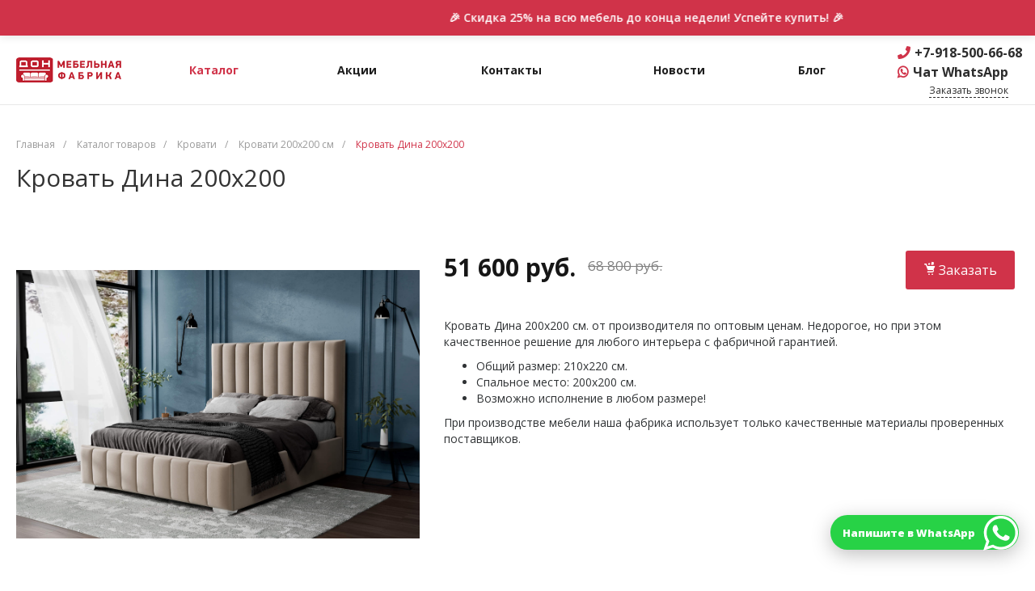

--- FILE ---
content_type: text/html; charset=UTF-8
request_url: https://don-divan.ru/catalog/s_krovat_dina_200kh200/
body_size: 162740
content:
<!DOCTYPE html>
<html lang="ru">
    <head>
                <title>Кровать Дина 200х200 &#128719; купить в Ростове-на-Дону, цены в мебельной фабрике «Дон Диван»</title>
        <meta http-equiv="Content-Type" content="text/html; charset=UTF-8" />
<meta name="keywords" content="купить диван ростов, диван ростов, производство диванов ростов" />
<meta name="description" content="Интернет-магазин «Дон Диван» предлагает купить ⭐ кровать дина 200х200 ⭐ в Ростове на Дону. ✔ Доставка ✔ Скидки ✔ Акции. ☎ Звоните: +7 918-500-66-68." />
<link href="/bitrix/js/main/core/css/core.min.css?16016343692854" type="text/css" rel="stylesheet" />

<script type="text/javascript" data-skip-moving="true">(function(w, d) {var v = w.frameCacheVars = {'CACHE_MODE':'HTMLCACHE','storageBlocks':[],'dynamicBlocks':{'fENjrJ':'2904d570175a'},'AUTO_UPDATE':true,'AUTO_UPDATE_TTL':'0'};var inv = false;if (v.AUTO_UPDATE === false){if (v.AUTO_UPDATE_TTL && v.AUTO_UPDATE_TTL > 0){var lm = Date.parse(d.lastModified);if (!isNaN(lm)){var td = new Date().getTime();if ((lm + v.AUTO_UPDATE_TTL * 1000) >= td){w.frameRequestStart = false;w.preventAutoUpdate = true;return;}inv = true;}}else{w.frameRequestStart = false;w.preventAutoUpdate = true;return;}}var r = w.XMLHttpRequest ? new XMLHttpRequest() : (w.ActiveXObject ? new w.ActiveXObject("Microsoft.XMLHTTP") : null);if (!r) { return; }w.frameRequestStart = true;var m = v.CACHE_MODE; var l = w.location; var x = new Date().getTime();var q = "?bxrand=" + x + (l.search.length > 0 ? "&" + l.search.substring(1) : "");var u = l.protocol + "//" + l.host + l.pathname + q;r.open("GET", u, true);r.setRequestHeader("BX-ACTION-TYPE", "get_dynamic");r.setRequestHeader("X-Bitrix-Composite", "get_dynamic");r.setRequestHeader("BX-CACHE-MODE", m);r.setRequestHeader("BX-CACHE-BLOCKS", v.dynamicBlocks ? JSON.stringify(v.dynamicBlocks) : "");if (inv){r.setRequestHeader("BX-INVALIDATE-CACHE", "Y");}try { r.setRequestHeader("BX-REF", d.referrer || "");} catch(e) {}if (m === "APPCACHE"){r.setRequestHeader("BX-APPCACHE-PARAMS", JSON.stringify(v.PARAMS));r.setRequestHeader("BX-APPCACHE-URL", v.PAGE_URL ? v.PAGE_URL : "");}r.onreadystatechange = function() {if (r.readyState != 4) { return; }var a = r.getResponseHeader("BX-RAND");var b = w.BX && w.BX.frameCache ? w.BX.frameCache : false;if (a != x || !((r.status >= 200 && r.status < 300) || r.status === 304 || r.status === 1223 || r.status === 0)){var f = {error:true, reason:a!=x?"bad_rand":"bad_status", url:u, xhr:r, status:r.status};if (w.BX && w.BX.ready){BX.ready(function() {setTimeout(function(){BX.onCustomEvent("onFrameDataRequestFail", [f]);}, 0);});}else{w.frameRequestFail = f;}return;}if (b){b.onFrameDataReceived(r.responseText);if (!w.frameUpdateInvoked){b.update(false);}w.frameUpdateInvoked = true;}else{w.frameDataString = r.responseText;}};r.send();})(window, document);</script>


<link href="/bitrix/js/ui/fonts/opensans/ui.font.opensans.min.css?16016343671861" type="text/css"  rel="stylesheet" />
<link href="/bitrix/js/main/popup/dist/main.popup.bundle.min.css?160163436823459" type="text/css"  rel="stylesheet" />
<link href="/bitrix/cache/css/s1/universesite_s1/page_2ddce7a528c716c271b86343694f691f/page_2ddce7a528c716c271b86343694f691f_v1.css?174401762630901" type="text/css"  rel="stylesheet" />
<link href="/bitrix/cache/css/s1/universesite_s1/template_92f89362cee97e40d3fb1f89c6274bfc/template_92f89362cee97e40d3fb1f89c6274bfc_v1.css?1744017070311225" type="text/css"  data-template-style="true" rel="stylesheet" />
<script type="text/javascript">if(!window.BX)window.BX={};if(!window.BX.message)window.BX.message=function(mess){if(typeof mess==='object'){for(let i in mess) {BX.message[i]=mess[i];} return true;}};</script>
<script type="text/javascript">(window.BX||top.BX).message({'JS_CORE_LOADING':'Загрузка...','JS_CORE_NO_DATA':'- Нет данных -','JS_CORE_WINDOW_CLOSE':'Закрыть','JS_CORE_WINDOW_EXPAND':'Развернуть','JS_CORE_WINDOW_NARROW':'Свернуть в окно','JS_CORE_WINDOW_SAVE':'Сохранить','JS_CORE_WINDOW_CANCEL':'Отменить','JS_CORE_WINDOW_CONTINUE':'Продолжить','JS_CORE_H':'ч','JS_CORE_M':'м','JS_CORE_S':'с','JSADM_AI_HIDE_EXTRA':'Скрыть лишние','JSADM_AI_ALL_NOTIF':'Показать все','JSADM_AUTH_REQ':'Требуется авторизация!','JS_CORE_WINDOW_AUTH':'Войти','JS_CORE_IMAGE_FULL':'Полный размер'});</script>

<script type="text/javascript" src="/bitrix/js/main/core/core.min.js?1601634369252095"></script>

<script>BX.setJSList(['/bitrix/js/main/core/core_ajax.js','/bitrix/js/main/core/core_promise.js','/bitrix/js/main/polyfill/promise/js/promise.js','/bitrix/js/main/loadext/loadext.js','/bitrix/js/main/loadext/extension.js','/bitrix/js/main/polyfill/promise/js/promise.js','/bitrix/js/main/polyfill/find/js/find.js','/bitrix/js/main/polyfill/includes/js/includes.js','/bitrix/js/main/polyfill/matches/js/matches.js','/bitrix/js/ui/polyfill/closest/js/closest.js','/bitrix/js/main/polyfill/fill/main.polyfill.fill.js','/bitrix/js/main/polyfill/find/js/find.js','/bitrix/js/main/polyfill/matches/js/matches.js','/bitrix/js/main/polyfill/core/dist/polyfill.bundle.js','/bitrix/js/main/core/core.js','/bitrix/js/main/polyfill/intersectionobserver/js/intersectionobserver.js','/bitrix/js/main/lazyload/dist/lazyload.bundle.js','/bitrix/js/main/polyfill/core/dist/polyfill.bundle.js','/bitrix/js/main/parambag/dist/parambag.bundle.js']);
BX.setCSSList(['/bitrix/js/main/core/css/core.css','/bitrix/js/main/lazyload/dist/lazyload.bundle.css','/bitrix/js/main/parambag/dist/parambag.bundle.css']);</script>
<script type="text/javascript">(window.BX||top.BX).message({'LANGUAGE_ID':'ru','FORMAT_DATE':'DD.MM.YYYY','FORMAT_DATETIME':'DD.MM.YYYY HH:MI:SS','COOKIE_PREFIX':'BITRIX_SM','SERVER_TZ_OFFSET':'0','SITE_ID':'s1','SITE_DIR':'/'});</script>


<script type="text/javascript"  src="/bitrix/cache/js/s1/universesite_s1/kernel_main/kernel_main_v1.js?1744017070162692"></script>
<script type="text/javascript"  src="/bitrix/cache/js/s1/universesite_s1/kernel_main_polyfill_customevent/kernel_main_polyfill_customevent_v1.js?17440170921051"></script>
<script type="text/javascript" src="/bitrix/js/ui/dexie/dist/dexie.bitrix.bundle.min.js?160163436760291"></script>
<script type="text/javascript" src="/bitrix/js/main/core/core_ls.min.js?16016343697365"></script>
<script type="text/javascript" src="/bitrix/js/main/core/core_frame_cache.min.js?160163436910532"></script>
<script type="text/javascript" src="/bitrix/js/main/popup/dist/main.popup.bundle.min.js?160163436858041"></script>
<script type="text/javascript" src="/bitrix/js/main/jquery/jquery-1.8.3.min.js?160163436993637"></script>
<script type="text/javascript">BX.setJSList(['/bitrix/js/main/session.js','/bitrix/js/main/pageobject/pageobject.js','/bitrix/js/main/core/core_window.js','/bitrix/js/main/date/main.date.js','/bitrix/js/main/core/core_date.js','/bitrix/js/main/utils.js','/bitrix/js/main/core/core_fx.js','/bitrix/js/main/polyfill/customevent/main.polyfill.customevent.js','/local/components/bitrix/catalog.element/templates/.default/script.js','/bitrix/resources/intec.core/js/core.js','/bitrix/resources/intec.core/js/controls.js','/bitrix/templates/universesite_s1/js/plugins/jquery.2.2.4.min.js','/bitrix/templates/universesite_s1/js/plugins/bootstrap/js/script.js','/bitrix/templates/universesite_s1/js/plugins/jquery.ui/script.js','/bitrix/templates/universesite_s1/js/plugins/jquery.colorpicker/script.js','/bitrix/templates/universesite_s1/js/plugins/jquery.nanoscroller/script.min.js','/bitrix/templates/universesite_s1/js/plugins/jquery.mousewheel.min.js','/bitrix/templates/universesite_s1/js/plugins/picturefill.min.js','/bitrix/templates/universesite_s1/js/plugins/jquery.zoom.min.js','/bitrix/templates/universesite_s1/js/plugins/jquery.scrollTo.min.js','/bitrix/templates/universesite_s1/js/plugins/sly.min.js']);</script>
<script type="text/javascript">BX.setCSSList(['/bitrix/templates/universesite_s1/components/bitrix/catalog/catalog/style.css','/local/components/bitrix/catalog.element/templates/.default/style.css','/bitrix/templates/universesite_s1/components/intec.universe/widget/web.form/style.css','/bitrix/templates/universesite_s1/components/bitrix/system.pagenavigation/.default/style.css','/local/components/bitrix/catalog.section/templates/small-products/style.css','/bitrix/templates/universesite_s1/components/intec.universe/settings/.default/style.css','/bitrix/templates/universesite_s1/js/plugins/bootstrap/css/style.css','/bitrix/templates/universesite_s1/js/plugins/bootstrap/css/theme.css','/bitrix/templates/universesite_s1/js/plugins/jquery.ui/style.css','/bitrix/templates/universesite_s1/js/plugins/jquery.colorpicker/style.css','/bitrix/templates/universesite_s1/js/plugins/jquery.nanoscroller/style.css','/bitrix/templates/universesite_s1/fonts/p22underground/style.css','/bitrix/templates/universesite_s1/css/public.css','/bitrix/templates/universesite_s1/components/intec.universe/widget/buttontop/style.css','/bitrix/templates/universesite_s1/components/intec.universe/main.header/template.1/style.css','/bitrix/templates/universesite_s1/components/intec.universe/main.header/template.1/templates/desktop/template.1/style.css','/bitrix/templates/universesite_s1/components/bitrix/menu/horizontal.1/style.css','/bitrix/templates/universesite_s1/components/intec.universe/main.header/template.1/templates/mobile/template.1/style.css','/bitrix/templates/universesite_s1/components/bitrix/menu/mobile.1/style.css','/bitrix/templates/universesite_s1/components/bitrix/breadcrumb/.default/style.css','/bitrix/templates/universesite_s1/components/intec.universe/widget/footer/style.css','/bitrix/templates/universesite_s1/components/bitrix/menu/footer/style.css','/bitrix/templates/universesite_s1/template_styles.css']);</script>


<script type="text/javascript"  src="/bitrix/cache/js/s1/universesite_s1/template_1ef529a9f0a0cffa6eb69bb4113ce754/template_1ef529a9f0a0cffa6eb69bb4113ce754_v1.js?1744017072450476"></script>
<script type="text/javascript"  src="/bitrix/cache/js/s1/universesite_s1/page_a44c7c3e1e7bd78e2b73c6bec71e90e4/page_a44c7c3e1e7bd78e2b73c6bec71e90e4_v1.js?17440176266180"></script>
<script type="text/javascript">var _ba = _ba || []; _ba.push(["aid", "9b87a45d81b6bdacd538a211ce41f5b6"]); _ba.push(["host", "don-divan.ru"]); (function() {var ba = document.createElement("script"); ba.type = "text/javascript"; ba.async = true;ba.src = (document.location.protocol == "https:" ? "https://" : "http://") + "bitrix.info/ba.js";var s = document.getElementsByTagName("script")[0];s.parentNode.insertBefore(ba, s);})();</script>


        <meta name="viewport" content="initial-scale=1.0, width=device-width">
        <meta name="cmsmagazine" content="79468b886bf88b23144291bf1d99aa1c" />
        <meta name="og:type" content="website" />
        <meta name="og:title" content="Кровать Дина 200х200" />
        <meta name="og:description" content="Интернет-магазин «Дон Диван» предлагает купить ⭐ кровать дина 200х200 ⭐ в Ростове на Дону. ✔ Доставка ✔ Скидки ✔ Акции. ☎ Звоните: +7 918-500-66-68." />
        <meta name="og:image" content="https://don-divan.ru/include/logotype.png" />
        <meta name="og:url" content="https://don-divan.ru/catalog/s_krovat_dina_200kh200/" />
        <link rel="shortcut icon" href="/favicon.ico" type="image/x-icon">
        <link rel="apple-touch-icon" href="/favicon.png">
        <script type="text/javascript">
    window.universe = (function ($, api) {
        var self = {};

        self.ajax = function(action, data, callback) {
            if (!api.isFunction(callback))
                callback = function () {};

            $.ajax({
                'type': 'POST',
                'url': '/',
                'cache': false,
                'dataType': 'json',
                'data': {
                    'action': action,
                    'ajax-mode': 'Y',
                    'data': data
                },
                success: callback,
                error: function(response){
                    console.error(response);
                }
            });
        };

        self.page = function (page, query, data, callback) {
            if (!api.isFunction(callback))
                callback = function () {};

            var url = '/';

            query = api.extend({}, query, {'page': page, 'page-mode': 'Y'});
            query = $.param(query);

            url = url + '?' + query;

            $.ajax({
                'type': 'POST',
                'url': url,
                'cache': false,
                'data': data,
                'success': callback,
                'error': function (response) {
                    console.error(response);
                }
            });
        };

        self.catalog = {};

        self.fixContainer = function(selector, settings){
            if (!api.isObject(settings))
                settings = {};

            var $element = $(selector),
                top = settings.top || '20px',
                markClass = settings.markClass || 'fixed',
                width = $element.width(),
                offset = $element.offset(),
                original = $element.attr('style');

            if (api.isEmpty(original))
                original = null;

            function fixPosition () {
                if ($element.css('position') !== 'fixed') {
                    if (offset.top < $(window).scrollTop()) {
                        $element.css({
                            'position': 'fixed',
                            'z-index': 100,
                            'top': top,
                            'left': offset.left,
                            'width': width
                        });
                        $element.addClass(markClass);
                    }
                } else if (offset.top >= $(window).scrollTop()) {
                    $element.attr('style', original);
                    $element.removeClass(markClass);
                }
            }

            fixPosition();
            self.on('scroll', fixPosition);
        };

        api.extend(self, api.ext.events(self));

        $(window).scroll(function(){
            self.trigger('scroll', $(window).scrollTop(), $(window).scrollLeft());
        });

        return self;
    })(jQuery, intec);
</script>
                                            <link rel="stylesheet" href="/bitrix/templates/universesite_s1/css/common.min.css" />
                                                <link rel="stylesheet" href="/bitrix/templates/universesite_s1/css/content.min.css" />
                                                <link rel="stylesheet" href="/bitrix/templates/universesite_s1/css/buttons.min.css" />
                                                <link rel="stylesheet" href="/bitrix/templates/universesite_s1/css/controls.css" />
                                                <link rel="stylesheet" href="/bitrix/templates/universesite_s1/css/widget.css" />
                                                <link rel="stylesheet" href="/bitrix/templates/universesite_s1/css/grid.min.css" />
                                                <style type="text/css">a {
  color: #d03349; }

a:focus, a:hover {
  color: #da5c6e; }

.intec-button.intec-button-cl-common {
  background-color: #d03349;
  border-color: #d03349; }

.intec-button.intec-button-cl-common:hover, .intec-button.intec-button-cl-common.hover {
  background-color: #da5c6e;
  border-color: #da5c6e; }

.intec-button.intec-button-cl-common:active, .intec-button.intec-button-cl-common.active {
  background-color: #da5c6e;
  border-color: #da5c6e; }

.intec-button.intec-button-cl-common.intec-button-transparent {
  color: #d03349; }

.intec-button.intec-button-transparent {
  background-color: transparent; }

.intec-cl-text {
  color: #d03349 !important; }

.intec-cl-text-active:active {
  color: #d03349 !important; }

.intec-cl-text-active.active {
  color: #d03349 !important; }

.intec-cl-text-focus:focus {
  color: #d03349 !important; }

.intec-cl-text-hover:hover {
  color: #d03349 !important; }

.intec-cl-background {
  background-color: #d03349 !important;
  fill: #d03349 !important; }

.intec-cl-background-active:active {
  background-color: #d03349 !important; }

.intec-cl-background-focus:focus {
  background-color: #d03349 !important; }

.intec-cl-background-hover:hover {
  background-color: #d03349 !important; }

.intec-cl-background-dark {
  background-color: #a92739 !important;
  fill: #a92739 !important; }

.intec-cl-background-dark-active:active {
  background-color: #a92739 !important; }

.intec-cl-background-dark-focus:focus {
  background-color: #a92739 !important; }

.intec-cl-background-dark-hover:hover {
  background-color: #a92739 !important; }

.intec-cl-background-light {
  background-color: #da5c6e !important;
  fill: #da5c6e !important; }

.intec-cl-background-light-active:active {
  background-color: #da5c6e !important; }

.intec-cl-background-light-focus:focus {
  background-color: #da5c6e !important; }

.intec-cl-background-light-hover:hover {
  background-color: #da5c6e !important; }

.intec-cl-border {
  border-color: #d03349 !important; }

.intec-cl-border-light {
  border-color: #da5c6e !important; }

.intec-cl-border-active:active {
  border-color: #d03349 !important; }

.intec-cl-border-focus:focus {
  border-color: #d03349 !important; }

.intec-cl-border-hover:hover {
  border-color: #d03349 !important; }

.intec-cl-text-light {
  color: #da5c6e !important; }

.intec-cl-text-light-active:active {
  color: #da5c6e !important; }

.intec-cl-text-light-focus:focus {
  color: #da5c6e !important; }

.intec-cl-text-light-hover:hover {
  color: #da5c6e !important; }

.intec-cl-text-dark {
  color: #a92739 !important; }

.intec-cl-text-dark-active:active {
  color: #a92739 !important; }

.intec-cl-text-dark-focus:focus {
  color: #a92739 !important; }

.intec-cl-text-dark-hover:hover {
  color: #a92739 !important; }

.intec-cl-background-light {
  background-color: #da5c6e !important;
  fill: #da5c6e !important; }

.intec-cl-background-light-active:active {
  background-color: #da5c6e !important; }

.intec-cl-background-light-focus:focus {
  background-color: #da5c6e !important; }

.intec-cl-background-light-hover:hover {
  background-color: #da5c6e !important; }

.intec-tabs.nav-tabs > li.active > a, .intec-tabs.nav-tabs > li > a:focus, .intec-tabs.nav-tabs > li > a:hover {
  border-bottom-color: #d03349 !important;
  color: #d03349 !important; }

.intec-contest-checkbox.checked:after {
  background-color: #d03349 !important; }

.intec-content {
  max-width: 1384px; }

.intec-content .intec-content.intec-content-primary {
  max-width: 1384px; }

.intec-input.intec-input-checkbox input:checked + .intec-input-selector:before, .intec-input.intec-input-radio input:checked + .intec-input-selector:before {
  background: #d03349 !important; }

h1, .h1 {
  font-size: 30px; }

body {
  font-size: 14px;
  font-family: "Open Sans", sans-serif; }

.intec-image-effect:hover {
  opacity: 1;
  -webkit-animation: intec-image-effect-flash 1.5s;
  animation: intec-image-effect-flash 1.5s; }

@-webkit-keyframes intec-image-effect-flash {
  0% {
    opacity: 0.4; }

  100% {
    opacity: 1; } }

@keyframes intec-image-effect-flash {
  0% {
    opacity: 0.4; }

  100% {
    opacity: 1; } }
</style>
                                                <style type="text/css">.sale-icons a.sale-icons-item:hover .sale-icons-icon, .sale-icons a.sale-icons-item.hover .sale-icons-icon, .sale-icons a.sale-icons-item:active .sale-icons-icon, .sale-icons a.sale-icons-item.active .sale-icons-icon, .intec-sections-tile > div:hover .intec-section-name, .menu.menu-horizontal .menu-item.menu-item-default .menu-submenu .menu-submenu-item:hover > .menu-submenu-item-text, .ns-bitrix.c-menu.c-menu-horizontal-1 .menu-item.menu-item-default .menu-submenu .menu-submenu-item:hover > .menu-submenu-item-text, .c-header.c-header-template-1 .widget-view.widget-view-desktop .widget-view-desktop-1 .widget-container-menu .ns-bitrix.c-menu.c-menu-horizontal-1 .menu-item:hover .menu-item-text-wrapper, .c-header.c-header-template-1 .widget-view.widget-view-desktop .widget-view-desktop-1 .widget-container-menu .ns-bitrix.c-menu.c-menu-horizontal-1 .menu-item.menu-item-active .menu-item-text-wrapper, .c-header.c-header-template-1 .widget-view.widget-view-desktop .widget-view-desktop-7 .widget-menu .ns-bitrix.c-menu.c-menu-horizontal-1 .menu-item:hover .menu-item-text-wrapper, .c-header.c-header-template-1 .widget-view.widget-view-desktop .widget-view-desktop-7 .widget-menu .ns-bitrix.c-menu.c-menu-horizontal-1 .menu-item.menu-item-active .menu-item-text-wrapper, .c-header.c-header-template-1 .widget-view.widget-view-fixed .widget-menu .ns-bitrix.c-menu.c-menu-horizontal-1 .menu-wrapper .menu-item:hover .menu-item-text-wrapper, .c-header.c-header-template-1 .widget-view.widget-view-fixed .widget-menu .ns-bitrix.c-menu.c-menu-horizontal-1 .menu-wrapper .menu-item.menu-item-active .menu-item-text-wrapper, .widget-catalog-categories .widget-catalog-categories-tabs .widget-catalog-categories-tab a:hover, .widget-catalog-categories .widget-catalog-categories-tabs .widget-catalog-categories-tab.active a, .c-widget.c-widget-products-1 .widget-tab:hover .widget-tab-text, .c-widget.c-widget-products-1 .widget-tab.active .widget-tab-text, .widget-catalog-categories .widget-catalog-categories-desktop .widget-catalog-categories-navigation .widget-catalog-categories-navigation-next:hover, .widget-catalog-categories .widget-catalog-categories-desktop .widget-catalog-categories-navigation .widget-catalog-categories-navigation-previous:hover, .widget-reviews .widget-reviews-view.widget-reviews-view-slider .widget-reviews-navigation .widget-reviews-navigation-next:hover, .widget-reviews .widget-reviews-view.widget-reviews-view-slider .widget-reviews-navigation .widget-reviews-navigation-previous:hover, .widget-news .widget-news-view.widget-news-view-extend .widget-news-navigation .widget-news-navigation-next:hover, .widget-news .widget-news-view.widget-news-view-extend .widget-news-navigation .widget-news-navigation-previous:hover, .footer-menu a.child-link.active, .bx-filter .bx-filter-popup-result a, .intec-button.intec-button-link, .intec-sections-list .intec-section-name:hover, .intec-sections-list .intec-subsection:hover, .intec-sections-list .intec-subsection:hover span, .intec-catalog-section-tile .price-block .element-buys, .intec-min-button.added, .intec-catalog-section-tile .catalog-section-element .intec-min-button:hover, .intec-min-button.add:hover, .intec-catalog-section .element-properties li, .intec-like:hover, .intec-like.hover, .intec-like:active, .intec-like.added, .intec-compare.glyph-icon-compare:hover, .intec-compare.glyph-icon-compare.hover, .intec-compare.glyph-icon-compare:active, .intec-compare.glyph-icon-compare.active, .intec-item-detail .show-all-characteristics, .contacts .contacts-offices .contacts-office .contacts-information-section.contacts-contacts .contacts-email a:hover .active.widget-reviews .widget-reviews-mobile .widget-reviews-view.widget-reviews-view-blocks-2 .widget-reviews-item .widget-reviews-item-header .widget-reviews-item-name, .bx_compare .table_compare table tr td a, .news-list-filter .news-list-filter-button.news-list-filter-button-active, .news-list-filter .news-list-filter-button:hover, .bx_ordercart .bx_ordercart_order_table_container tbody td.control .delay-item:hover, .bx_ordercart .bx_ordercart_order_table_container tbody td.control .to-cart-item:hover, .bx-soa-editstep, .bx-soa-item-title a, .subscribe-block .email-block-subscribe .subscribe-info:before, .project .project-services .project-service .project-service-information .project-service-name, .widget-reviews .widget-reviews-mobile .widget-reviews-view.widget-reviews-view-blocks-2 .widget-reviews-item .widget-reviews-item-header .widget-reviews-item-name, .intec-certificates.desktop-template.template-tiles .intec-certificates_item:hover .intec-certificates_name, .intec-sections-tile-1 > div:hover .intec-section-name, .intec-certificates.desktop-template.template-tiles .intec-certificates_item:hover .intec-certificates_name, .header .header-desktop .header-content .header-content-menu .menu.menu-horizontal .menu-wrapper .menu-item:hover .menu-item-text .menu-item-text-wrapper, .header .header-desktop .header-content .header-content-menu .menu.menu-horizontal .menu-wrapper .menu-item.menu-item-active .menu-item-text .menu-item-text-wrapper, .intec-item-detail .item-bind-items .item-bind-items-list .owl-nav .owl-prev:hover, .intec-item-detail .item-bind-items .item-bind-items-list .owl-nav .owl-next:hover, .bx-filter .bx-filter-popup-result a, .intec-panel-sort .sort-value.sort-state-active a, .header.with-banner .header-desktop .header-static .header-content .header-content-phone .header-content-phone-call .header-content-phone-call-wrapper:hover, .header.with-banner[data-banner-color=black] .header-desktop .header-info .header-info-button:hover .header-info-button-text, .header.with-banner[data-banner-color=black] .header-desktop .header-static .header-content .header-info-button:hover .header-info-button-text, .header.with-banner[data-banner-color=black] .header-static .intec-search-icon:hover, .header.with-banner[data-banner-color=white] .header-desktop .header-info .header-info-social:hover, .header.with-banner .header-desktop .header-static .menu.menu-horizontal .menu-item:hover .menu-item-text:hover, .header.with-banner .header-desktop .header-static .menu.menu-horizontal .menu-item.menu-item-active .menu-item-text, .header .header-desktop .header-static .header-info .header-info-button .header-info-button-icon, .header .header-desktop .header-static .header-content .header-info-button .header-info-button-icon, .c-rate.c-rate-template-1 .owl-carousel .owl-nav .owl-next:hover, .c-rate.c-rate-template-1 .owl-carousel .owl-nav .owl-prev:hover, .c-certificates.c-certificates-template-1 .widget-element:hover .widget-element-name, .c-header.c-header-template-1[data-transparent = 'false'] .widget-view.widget-view-desktop .widget-panel .ns-bitrix.c-search-title.c-search-title-popup-1 .search-title-button:hover .search-title-button-icon, .c-header.c-header-template-1[data-transparent = 'false'] .widget-view.widget-view-desktop .widget-panel .ns-bitrix.c-search-title.c-search-title-popup-1 .search-title-button:hover .search-title-button-text, .c-header.c-header-template-1[data-transparent = 'false'] .widget-view.widget-view-desktop .widget-panel .widget-panel-button:hover .widget-panel-button-icon, .c-header.c-header-template-1[data-transparent = 'false'] .widget-view.widget-view-desktop .widget-panel .widget-panel-button:hover .widget-panel-button-text {
  color: #d03349 !important; }

.widget-catalog-categories .widget-catalog-categories-tabs .widget-catalog-categories-tab a:hover, .widget-catalog-categories .widget-catalog-categories-tabs .widget-catalog-categories-tab.active a, .widget-catalog-categories .widget-catalog-categories-dots .owl-dot.active, .c-widget.c-widget-products-1 .widget-tab:hover .widget-tab-text, .c-widget.c-widget-products-1 .widget-tab.active .widget-tab-text, .c-widget.c-widget-products-1 .owl-dots .owl-dot.active, .c-rate.c-rate-template-1 .owl-carousel .owl-dot.active, .news-list-slider .slider-dots .owl-dot .slider-dot:hover, .news-list-slider .slider-dots .owl-dot.active .slider-dot, .intec-item-detail .slider-item.active, .bx_compare .bx_sort_container .sortbutton.current, .bx_compare .bx_sort_container .sortbutton:hover, .bx_ordercart .bx_sort_container a.current, .bx-soa-section.bx-selected, .bx-soa-pp-company.bx-selected .bx-soa-pp-company-graf-container, .news-list-slider-cb .slider-dots .owl-dot .slider-dot:hover, .news-list-slider-cb .slider-dots .owl-dot.active .slider-dot {
  border-color: #d03349 !important; }

.arrow-right {
  border-right: 25px solid #d03349 !important; }

.sale-icons a.sale-icons-item:hover .sale-icons-count, .sale-icons a.sale-icons-item.hover .sale-icons-count, .sale-icons a.sale-icons-item:active .sale-icons-count, .sale-icons a.sale-icons-item.active .sale-icons-count, .widget-catalog-categories .widget-catalog-categories-dots .owl-dot.active, .c-widget.c-widget-products-1 .owl-dots .owl-dot.active, .c-rate.c-rate-template-1 .owl-carousel .owl-dot.active, .intec-news-sections.template-chess .intec-news-sections_item:hover .intec-news-sections_name, .intec-news-sections.template-puzzle .intec-news-sections_item:hover .intec-news-sections_name, .intec-news-sections.template-tiles .intec-news-sections_item:hover .intec-news-sections_name, input[type=checkbox]:checked + span, .ask-question-container .ask-question-title:after {
  background-color: #a92739; }

.intec-catalog-section-tile .price-block .element-buys.active, .intec-catalog-section-tile .price-block .element-buys.added, .share-products-block .products-element .price-block .price .element-buy.active, .news-list-slider .slider-dots .owl-dot.active .slider-dot, .bx-filter .body-filter .bx-filter-parameters-box .bx-filter-popup-result, .news-list-slider .slider-dots .owl-dot .slider-dot:hover, .intec-item-detail .properties-list > li:before, .intec-bt-button, .news-list-slider:hover .slider-wrapper .owl-nav .owl-prev:hover, .news-list-slider:hover .slider-wrapper .owl-nav .owl-next:hover, .widget-reviews .widget-reviews-view.widget-reviews-view-slider .widget-reviews-dots .owl-dot.active, .widget-news .widget-news-view.widget-news-view-extend .widget-news-dots .owl-dot.active, .owl-carusel-gallery.owl-theme .owl-dots .owl-dot.active span, .owl-carusel-gallery.owl-theme .owl-dots .owl-dot:hover span, .carusel-products.owl-theme .owl-dots .owl-dot.active span, .carusel-products.owl-theme .owl-dots .owl-dot:hover span, .widget-flying-basket .flying-basket-mobile-buttons-wrap .flying-basket_button_count, .bx_forgotpassword_page .description:before, .bx_registration_page .registration-info:before, .news-list-slider-cb:hover .slider-wrapper .owl-nav .owl-prev:hover, .news-list-slider-cb:hover .slider-wrapper .owl-nav .owl-next:hover, .news-list-slider-cb .slider-dots .owl-dot .slider-dot:hover, .news-list-slider-cb .slider-dots .owl-dot.active .slider-dot, .subscribe-block .checkbox input[type=checkbox]:checked + label:after, .news-list.news-list-blocks-2 .news-list-item.news-list-item-first .news-list-item-wrapper:hover .news-list-name-wrapper, .binded-products .owl-dots .owl-dot.active, .binded-products .owl-dots .owl-dot:hover, .loading-container.active, .c-categories.c-categories-template-3 .widget-element:hover .widget-element-name-wrapper {
  background-color: #d03349 !important; }

.intec-bt-button {
  text-shadow: 0 1px 0 #d03349 !important; }

.intec-bt-button:hover {
  background-color: #da5c6e !important; }

.contacts .contacts-offices .contacts-office .contacts-information-section.contacts-contacts .contacts-email a, .widget-reviews .widget-reviews-view.widget-reviews-view-slider .widget-reviews-dots .owl-dot.active, .widget-news .widget-news-view.widget-news-view-extend .widget-news-dots .owl-dot.active, .project .project-services .project-service .project-service-information .project-service-name, .checkbox input[type=checkbox]:checked + label:after, .intec-item-detail .sku-property-value:hover, .intec-item-detail .sku-property-value.active, .news-list-slider-cb .slider-dots .owl-dot .slider-dot:hover, .news-list-slider-cb .slider-dots .owl-dot.active .slider-dot, .binded-products .owl-dots .owl-dot.active, .binded-products .owl-dots .owl-dot:hover {
  border-color: #d03349 !important; }

.widget-articles-content .widget-articles .element-big:hover .element-wrapper .header span {
  background-color: #d03349 !important; }

.c-catalog-set-constructor-default .api-ui-switch.api-ui-switch-active .api-ui-switch-control {
  background: #d03349 !important; }

.c-services.c-services-template-3 .widget-element-text-wrapper, .c-services.c-services-template-5 .widget-element .widget-element-name-text {
  -webkit-box-shadow: -5px 0 0 5px #d03349, 5px 0 0 5px #d03349 !important;
  -moz-box-shadow: -5px 0 0 5px #d03349, 5px 0 0 5px #d03349 !important;
  box-shadow: -5px 0 0 5px #d03349, 5px 0 0 5px #d03349 !important; }

.c-categories.c-categories-template-6 .widget-element:hover .widget-element-name {
  background: #d03349 !important; }

.c-categories.c-categories-template-8 .widget-element:hover .widget-element-name {
  background: #d03349 !important; }

.ns-bitrix.c-menu.c-menu-horizontal-2 .menu-item .menu-item-text:hover .menu-item-background {
  background-color: #d03349 !important; }

.c-shares.c-shares-template-3 .widget-element .widget-element-name-wrapper-2 {
  -webkit-box-shadow: -5px 0 0 5px #d03349, 5px 0 0 5px #d03349 !important;
  -moz-box-shadow: -5px 0 0 5px #d03349, 5px 0 0 5px #d03349 !important;
  box-shadow: -5px 0 0 5px #d03349, 5px 0 0 5px #d03349 !important;
  background: #d03349 !important; }
</style>
                                                <link rel="stylesheet" href="/bitrix/templates/universesite_s1/icons/fontawesome/style.min.css" />
                                                <link rel="stylesheet" href="/bitrix/templates/universesite_s1/icons/typicons/style.css" />
                                                <link rel="stylesheet" href="/bitrix/templates/universesite_s1/icons/glyphter/style.min.css" />
                                                <link rel="stylesheet" href="/bitrix/templates/universesite_s1/js/plugins/jquery.owl.carousel/style.min.css" />
                                                <link rel="stylesheet" href="/bitrix/templates/universesite_s1/js/plugins/jquery.owl.carousel/theme.min.css" />
                                                <script type="text/javascript" src="/bitrix/templates/universesite_s1/js/plugins/jquery.owl.carousel/script.min.js"></script>
                                                <script type="text/javascript" src="/bitrix/templates/universesite_s1/js/plugins/jquery.animateNumber.min.js"></script>
                                                <script type="text/javascript" src="/bitrix/templates/universesite_s1/js/plugins/jquery.stellar.min.js"></script>
                                                <script type="text/javascript" src="/bitrix/templates/universesite_s1/js/plugins/jquery.light.gallery/script.min.js"></script>
                                                <link rel="stylesheet" href="/bitrix/templates/universesite_s1/js/plugins/jquery.light.gallery/style.min.css" />
                                                <script type="text/javascript" src="/bitrix/templates/universesite_s1/js/basket.min.js"></script>
                                                <script type="text/javascript" src="/bitrix/templates/universesite_s1/js/compare.min.js"></script>
                                                <script type="text/javascript" src="/bitrix/templates/universesite_s1/js/catalog.min.js"></script>
                                                <script type="text/javascript" src="/bitrix/templates/universesite_s1/js/common.min.js"></script>
                                                <script type="text/javascript" src="/bitrix/templates/universesite_s1/js/forms.min.js"></script>
                                                <script type="text/javascript" src="/bitrix/templates/universesite_s1/js/components.min.js"></script>
                                        <style type="text/css">.clearfix {
 	clear: both; 
}
</style>
            <style type="text/css"></style>
            <script type="text/javascript">
</script>
                    </head>
    <body class="public intec-adaptive">
        <div class="sticky-notification">
    <div class="notification-container">
        <div class="marquee">
            <span>🎉 Скидка 25% на всю мебель до конца недели! Успейте купить! 🎉</span>
        </div>
    </div>
</div>
<style>
    @media screen and (max-width: 768px) {
        .widget-search-wrap {
            display: none;
        }
    }

    .sticky-notification {
        position: relative;
        top: 0;
        left: 0;
        width: 100%;
        background-color: #d03349;
        color: white;
        padding: 12px 0;
        font-family: 'Open Sans', Arial, sans-serif;
        font-weight: 600;
        z-index: 1000;
        box-shadow: 0 2px 10px rgba(0, 0, 0, 0.1);
        overflow: hidden;
    }
    .notification-container {
        display: flex;
        justify-content: space-between;
        align-items: center;
        max-width: 1200px;
        margin: 0 auto;
        padding: 0 20px;
    }
    .marquee {
        white-space: nowrap;
        overflow: hidden;
        flex-grow: 1;
    }
    .marquee span {
        display: inline-block;
        padding-left: 100%;
        animation: marquee 15s linear infinite;
    }
    @keyframes marquee {
        0% { transform: translateX(0); }
        100% { transform: translateX(-100%); }
    }
</style>        <div id="bxdynamic_fENjrJ_start" style="display:none"></div><div id="i-0-intec-universe-widget-basket-updater-d1lqBc7LJePo" style="display: none">
    <script type="text/javascript">
        (function ($, api) {
            var root;
            var data;
            var update;
            var updated;
            var run;
            var attributes;
            var attribute;

            attribute = function (name) {
                var self = {};

                self.getName = function () { return name; };
                self.getSelector = function (value) {
                    if (value)
                        return '[' + self.getName() + '=' + value + ']';

                    return '[' + self.getName() + ']';
                };

                return self;
            };

            attributes = {};
            attributes.basket = {};
            attributes.basket.add = attribute('data-basket-add');
            attributes.basket.added = attribute('data-basket-added');
            attributes.basket.delay = attribute('data-basket-delay');
            attributes.basket.delayed = attribute('data-basket-delayed');
            attributes.basket.in = attribute('data-basket-in');
            attributes.compare = {};
            attributes.compare.add = attribute('data-compare-add');
            attributes.compare.added = attribute('data-compare-added');
            attributes.compare.in = attribute('data-compare-in');

            root = $('#i-0-intec-universe-widget-basket-updater-d1lqBc7LJePo');
            data = {'basket': [], 'compare': []};
            run = function () {
                $(attributes.basket.add.getSelector())
                    .add(attributes.basket.added.getSelector())
                    .add(attributes.basket.delay.getSelector())
                    .add(attributes.basket.delayed.getSelector())
                    .attr(attributes.basket.in.getName(), 'false');

                api.each(data.basket, function (index, item) {
                    var nodes;

                    if (!item.delay) {
                        nodes = $(attributes.basket.add.getSelector(item.id))
                            .add(attributes.basket.added.getSelector(item.id));
                    } else {
                        nodes = $(attributes.basket.delay.getSelector(item.id))
                            .add(attributes.basket.delayed.getSelector(item.id));
                    }

                    nodes.attr(attributes.basket.in.getName(), 'true');
                });

                $(attributes.compare.add.getSelector())
                    .add(attributes.compare.added.getSelector())
                    .attr(attributes.compare.in.getName(), 'false');

                api.each(data.compare, function (index, item) {
                    $(attributes.compare.add.getSelector(item))
                        .add(attributes.compare.added.getSelector(item))
                        .attr(attributes.compare.in.getName(), 'true');
                });
            };
            updated = false;
            update = function () {
                if (updated)
                    return;

                updated = true;
                universe.components.get({'component': 'intec.universe:widget', 'template': 'basket.updater', 'parameters': {'BASKET_UPDATE': 'Y', 'COMPARE_UPDATE': 'Y', 'COMPARE_NAME': 'compare', 'CACHE_TYPE': 'N', '~BASKET_UPDATE': 'Y', '~COMPARE_UPDATE': 'Y', '~COMPARE_NAME': 'compare', '~CACHE_TYPE': 'N', 'AJAX_MODE': 'N'}}, function (result) {
                    root.replaceWith(result);
                });
            };

                            universe.basket.once('update', update);
                                        universe.compare.once('update', update);
            
            BX.addCustomEvent("onFrameDataReceived" , function () {
                if (updated)
                    return;

                run();
            });

            BX.ready(function() {
                if (updated)
                    return;

                run();
            });
        })(jQuery, intec);
    </script>
</div>
<div id="bxdynamic_fENjrJ_end" style="display:none"></div>                <div class="container-86 intec-template" style="opacity: 1; background-size: auto; background-repeat: inherit;"><div class="container-87 intec-template-content" style="opacity: 1; background-size: auto; background-repeat: inherit;"><div class="container-88" style="opacity: 1; margin-bottom: 30px; background-size: auto; background-repeat: inherit;"><div class="container-95" style="opacity: 1; background-size: auto; background-repeat: inherit;"></div><div class="container-94" style="opacity: 1; background-size: auto; background-repeat: inherit;"><div class="widget-button-top">
    <div class="button_top intec-cl-background intec-cl-background-light-hover">

    </div>
</div>

<script>
    $(window).scroll(function() {
        if($(this).scrollTop() > 800) {
            $('.button_top').fadeIn();
        }
        else {
            $('.button_top').fadeOut();
        }
    })
    $('.button_top').click(function() {
        $('body, html').animate({
            scrollTop: 0
        }, 600);
    });
</script>
<style>
    .widget-button-top .button_top {
        border-radius:10px;
    }
</style>
</div><div class="container-92" style="opacity: 1; background-size: auto;"><script src="//cdn.callibri.ru/callibri.js" type="text/javascript" charset="utf-8"></script>
<div id="i-2-intec-universe-main-header-template-1-dZcvT5yLZEp0" class="widget c-header c-header-template-1" data-transparent="false">    <div class="widget-content">
                    <div class="widget-view widget-view-desktop">
                                                <link rel="stylesheet" href="https://maxcdn.bootstrapcdn.com/font-awesome/4.4.0/css/font-awesome.min.css">

<div class="widget-view-desktop-1 widget-view-desktop-1-bordered">
                <div class="widget-container">
            <div class="intec-content intec-content-visible">
                <div class="intec-content-wrapper">
                    <div class="widget-container-wrapper intec-grid intec-grid-nowrap intec-grid-a-h-start intec-grid-a-v-center intec-grid-i-h-10">                                                    <div class="widget-container-logotype-wrap intec-grid-item-auto">
                                <a href="/" class="widget-container-item widget-container-logotype intec-image">
                                    <div class="intec-aligner"></div>
                                    <div style="display:inline-block;width:100%;vertical-align:middle">
	<img src="/images/logo-mini.png">
</div>                                </a>
                            </div>
                                                
                                                    <div class="widget-container-menu-wrap intec-grid-item intec-grid-item-shrink-1">
                                <div class="widget-container-item widget-container-menu">
                                                                            <div id="i-3-bitrix-menu-horizontal-1-LkGdQnW4WHwB" class="ns-bitrix c-menu c-menu-horizontal-1 menu-transparent" data-role="menu">        <div class="intec-content">
            <div class="intec-content-wrapper">
                <div class="menu-wrapper intec-grid intec-grid-nowrap intec-grid-a-h-start intec-grid-a-v-stretch" data-role="items">
                                                                <div class="intec-grid-item-auto menu-item menu-item-section menu-item-active intec-cl-text intec-cl-background-light" data-role="item">                            <a class="menu-item-text" href="/catalog/">                                <div class="intec-aligner"></div>
                                                                <div class="menu-item-text-wrapper intec-cl-text">                                    Каталог                                </div>                                                            </a>                            <div class="menu-submenu menu-submenu-1" data-role="menu" data-columns="3">
    <div class="menu-submenu-wrapper">
                                            <div class="menu-submenu-section menu-submenu-section-with-images">
                    <div class="menu-submenu-section-wrapper">
                        <div class="menu-submenu-section-image intec-image-effect" style="background-image: url('/upload/resize_cache/uf/733/90_90_0/7335006493b491cd9a660cc90a40e67d.jpg')"></div>
                        <div class="menu-submenu-section-links">
                            <div class="menu-submenu-section-header">
                                <a class="menu-submenu-section-header-wrapper intec-cl-text-hover" href="/catalog/e_modulnye_divany/">                                    Модульные диваны                                </a>                            </div>
                                                    </div>
                        <div class="clearfix"></div>
                    </div>
                </div>
                                                                    <div class="menu-submenu-section menu-submenu-section-with-images">
                    <div class="menu-submenu-section-wrapper">
                        <div class="menu-submenu-section-image intec-image-effect" style="background-image: url('/upload/resize_cache/uf/551/90_90_0/5515f0d65ce8bb8b0181fa06367193e5.jpg')"></div>
                        <div class="menu-submenu-section-links">
                            <div class="menu-submenu-section-header">
                                <a class="menu-submenu-section-header-wrapper intec-cl-text-hover" href="/catalog/e_uglovye_divany/">                                    Угловые диваны                                </a>                            </div>
                                                    </div>
                        <div class="clearfix"></div>
                    </div>
                </div>
                                                                    <div class="menu-submenu-section menu-submenu-section-with-images">
                    <div class="menu-submenu-section-wrapper">
                        <div class="menu-submenu-section-image intec-image-effect" style="background-image: url('/upload/resize_cache/uf/5a1/90_90_0/5a11061356fb746fc6c5c48a6f9e8935.jpg')"></div>
                        <div class="menu-submenu-section-links">
                            <div class="menu-submenu-section-header">
                                <a class="menu-submenu-section-header-wrapper intec-cl-text-hover" href="/catalog/e_krovati/">                                    Кровати                                </a>                            </div>
                                                            <div class="menu-submenu-section-items">
                                    <div class="menu-submenu-section-items-wrapper">
                                                                                                                                                                    <div class="menu-submenu-section-item">
                                                <a class="menu-submenu-section-item-wrapper intec-cl-text-hover" href="/catalog/e_krovati_200x200/">                                                    Кровати 200х200 см                                                </a>                                            </div>
                                                                                                                            <div class="menu-submenu-section-item">
                                                <a class="menu-submenu-section-item-wrapper intec-cl-text-hover" href="/catalog/e_krovati_180x200/">                                                    Кровати 180х200 см                                                </a>                                            </div>
                                                                                                                            <div class="menu-submenu-section-item">
                                                <a class="menu-submenu-section-item-wrapper intec-cl-text-hover" href="/catalog/e_krovati_160x200/">                                                    Кровати 160х200 см                                                </a>                                            </div>
                                                                                                                    </div>
                                </div>
                                                    </div>
                        <div class="clearfix"></div>
                    </div>
                </div>
                                                                    <div class="menu-submenu-section menu-submenu-section-with-images">
                    <div class="menu-submenu-section-wrapper">
                        <div class="menu-submenu-section-image intec-image-effect" style="background-image: url('/upload/resize_cache/uf/310/90_90_0/310ca41f5aab7668bf31f3af29551bd8.jpg')"></div>
                        <div class="menu-submenu-section-links">
                            <div class="menu-submenu-section-header">
                                <a class="menu-submenu-section-header-wrapper intec-cl-text-hover" href="/catalog/e_klassicheskie-divany/">                                    Классические диваны                                </a>                            </div>
                                                    </div>
                        <div class="clearfix"></div>
                    </div>
                </div>
                                                                    <div class="menu-submenu-section menu-submenu-section-with-images">
                    <div class="menu-submenu-section-wrapper">
                        <div class="menu-submenu-section-image intec-image-effect" style="background-image: url('/upload/resize_cache/iblock/182/90_90_0/1824176eb58bd889d78c8880b516e084.jpg')"></div>
                        <div class="menu-submenu-section-links">
                            <div class="menu-submenu-section-header">
                                <a class="menu-submenu-section-header-wrapper intec-cl-text-hover" href="/catalog/e_divany_evroknizhka/">                                    Диваны-еврокнижка                                </a>                            </div>
                                                    </div>
                        <div class="clearfix"></div>
                    </div>
                </div>
                                                                    <div class="menu-submenu-section menu-submenu-section-with-images">
                    <div class="menu-submenu-section-wrapper">
                        <div class="menu-submenu-section-image intec-image-effect" style="background-image: url('/upload/resize_cache/uf/58c/90_90_0/58c84bfec83a016e237d72096e2e5c72.png')"></div>
                        <div class="menu-submenu-section-links">
                            <div class="menu-submenu-section-header">
                                <a class="menu-submenu-section-header-wrapper intec-cl-text-hover" href="/catalog/e_divany_transformery/">                                    Диваны-трансформеры                                </a>                            </div>
                                                    </div>
                        <div class="clearfix"></div>
                    </div>
                </div>
                                                                    <div class="menu-submenu-section menu-submenu-section-with-images">
                    <div class="menu-submenu-section-wrapper">
                        <div class="menu-submenu-section-image intec-image-effect" style="background-image: url('/upload/resize_cache/iblock/736/90_90_0/736ca84e340f6a6f11bc59e0a613b0a4.jpg')"></div>
                        <div class="menu-submenu-section-links">
                            <div class="menu-submenu-section-header">
                                <a class="menu-submenu-section-header-wrapper intec-cl-text-hover" href="/catalog/e_detskaya_mebel/">                                    Детская мебель                                </a>                            </div>
                                                            <div class="menu-submenu-section-items">
                                    <div class="menu-submenu-section-items-wrapper">
                                                                                                                                                                    <div class="menu-submenu-section-item">
                                                <a class="menu-submenu-section-item-wrapper intec-cl-text-hover" href="/catalog/e_detskie-divany/">                                                    Детские диваны                                                </a>                                            </div>
                                                                            </div>
                                </div>
                                                    </div>
                        <div class="clearfix"></div>
                    </div>
                </div>
                                                                    <div class="menu-submenu-section menu-submenu-section-with-images">
                    <div class="menu-submenu-section-wrapper">
                        <div class="menu-submenu-section-image intec-image-effect" style="background-image: url('/upload/resize_cache/iblock/d47/90_90_0/d479c3042936d730a13df7199626da1c.jpg')"></div>
                        <div class="menu-submenu-section-links">
                            <div class="menu-submenu-section-header">
                                <a class="menu-submenu-section-header-wrapper intec-cl-text-hover" href="/catalog/e_kuhonnye/">                                    Кухонные диваны                                </a>                            </div>
                                                    </div>
                        <div class="clearfix"></div>
                    </div>
                </div>
                                                                    <div class="menu-submenu-section menu-submenu-section-with-images">
                    <div class="menu-submenu-section-wrapper">
                        <div class="menu-submenu-section-image intec-image-effect" style="background-image: url('/upload/resize_cache/uf/7a4/90_90_0/7a4dcc599752d1ccb5b44fac1285a905.jpg')"></div>
                        <div class="menu-submenu-section-links">
                            <div class="menu-submenu-section-header">
                                <a class="menu-submenu-section-header-wrapper intec-cl-text-hover" href="/catalog/e_myagkie_kresla/">                                    Мягкие кресла                                </a>                            </div>
                                                    </div>
                        <div class="clearfix"></div>
                    </div>
                </div>
                                                                    <div class="menu-submenu-section menu-submenu-section-with-images">
                    <div class="menu-submenu-section-wrapper">
                        <div class="menu-submenu-section-image intec-image-effect" style="background-image: url('/upload/resize_cache/iblock/7f3/90_90_0/7f3576fc30244e812eabe71fc5359204.jpg')"></div>
                        <div class="menu-submenu-section-links">
                            <div class="menu-submenu-section-header">
                                <a class="menu-submenu-section-header-wrapper intec-cl-text-hover" href="/catalog/e_pryamye_divany/">                                    Прямые диваны                                </a>                            </div>
                                                    </div>
                        <div class="clearfix"></div>
                    </div>
                </div>
                                                                    <div class="menu-submenu-section menu-submenu-section-with-images">
                    <div class="menu-submenu-section-wrapper">
                        <div class="menu-submenu-section-image intec-image-effect" style="background-image: url('/upload/resize_cache/uf/be6/90_90_0/be632bef12839136730791558a6048e9.jpg')"></div>
                        <div class="menu-submenu-section-links">
                            <div class="menu-submenu-section-header">
                                <a class="menu-submenu-section-header-wrapper intec-cl-text-hover" href="/catalog/e_pufy/">                                    Пуфы                                </a>                            </div>
                                                    </div>
                        <div class="clearfix"></div>
                    </div>
                </div>
                                    </div>
</div>

                        </div>                                                                <div class="intec-grid-item-auto menu-item menu-item-default" data-role="item">                            <a class="menu-item-text" href="/shares/">                                <div class="intec-aligner"></div>
                                                                <div class="menu-item-text-wrapper intec-cl-text">                                    Акции                                </div>                                                            </a>                                                    </div>                                                                <div class="intec-grid-item-auto menu-item menu-item-default" data-role="item">                            <a class="menu-item-text" href="/contacts/">                                <div class="intec-aligner"></div>
                                                                <div class="menu-item-text-wrapper intec-cl-text">                                    Контакты                                </div>                                                            </a>                                                    </div>                                                                <div class="intec-grid-item-auto menu-item menu-item-default" data-role="item">                            <a class="menu-item-text" href="/news/">                                <div class="intec-aligner"></div>
                                                                <div class="menu-item-text-wrapper intec-cl-text">                                    Новости                                </div>                                                            </a>                                                    </div>                                                                <div class="intec-grid-item-auto menu-item menu-item-default" data-role="item">                            <a class="menu-item-text" href="/company/blog/">                                <div class="intec-aligner"></div>
                                                                <div class="menu-item-text-wrapper intec-cl-text">                                    Блог                                </div>                                                            </a>                                                    </div>                                        <div class="menu-item menu-item-default menu-item-more" data-role="more">                        <a class="menu-item-text">
                            <div class="intec-aligner"></div>
                            <div class="menu-item-text-wrapper intec-cl-text">...</div>                        </a>
                        <div class="menu-submenu menu-submenu-catalog menu-submenu-1" data-role="menu">
    <div class="menu-submenu-wrapper" data-role="items">
                            <div class="menu-submenu-item menu-submenu-item-active" data-role="item">
                <a class="menu-submenu-item-text intec-cl-text-hover intec-cl-text" href="/catalog/">                    Каталог                </a>                                    <div class="menu-submenu-item-arrow far fa-angle-right"></div>
                                <div class="menu-submenu menu-submenu-catalog menu-submenu-2" data-role="menu">
    <div class="menu-submenu-wrapper" data-role="items">
                            <div class="menu-submenu-item" data-role="item">
                <a class="menu-submenu-item-text intec-cl-text-hover" href="/catalog/e_modulnye_divany/">                    Модульные диваны                </a>                                            </div>
                                        <div class="menu-submenu-item" data-role="item">
                <a class="menu-submenu-item-text intec-cl-text-hover" href="/catalog/e_uglovye_divany/">                    Угловые диваны                </a>                                            </div>
                                        <div class="menu-submenu-item" data-role="item">
                <a class="menu-submenu-item-text intec-cl-text-hover" href="/catalog/e_krovati/">                    Кровати                </a>                                    <div class="menu-submenu-item-arrow far fa-angle-right"></div>
                                <div class="menu-submenu menu-submenu-catalog menu-submenu-3" data-role="menu">
    <div class="menu-submenu-wrapper" data-role="items">
                            <div class="menu-submenu-item" data-role="item">
                <a class="menu-submenu-item-text intec-cl-text-hover" href="/catalog/e_krovati_200x200/">                    Кровати 200х200 см                </a>                                            </div>
                                        <div class="menu-submenu-item" data-role="item">
                <a class="menu-submenu-item-text intec-cl-text-hover" href="/catalog/e_krovati_180x200/">                    Кровати 180х200 см                </a>                                            </div>
                                        <div class="menu-submenu-item" data-role="item">
                <a class="menu-submenu-item-text intec-cl-text-hover" href="/catalog/e_krovati_160x200/">                    Кровати 160х200 см                </a>                                            </div>
                                        <div class="menu-submenu-item" data-role="item">
                <a class="menu-submenu-item-text intec-cl-text-hover" href="/catalog/e_krovati_140x200/">                    Кровати 140х200 см                </a>                                            </div>
                                        <div class="menu-submenu-item" data-role="item">
                <a class="menu-submenu-item-text intec-cl-text-hover" href="/catalog/e_krovati_120x200/">                    Кровати 120х200 см                </a>                                            </div>
                                        <div class="menu-submenu-item" data-role="item">
                <a class="menu-submenu-item-text intec-cl-text-hover" href="/catalog/e_krovati_90x200/">                    Кровати 90х200 см                </a>                                            </div>
                                        <div class="menu-submenu-item" data-role="item">
                <a class="menu-submenu-item-text intec-cl-text-hover" href="/catalog/e_krovati_s_podyemnym_mekhanizmom/">                    Кровати с подъёмным механизмом                </a>                                            </div>
                                        <div class="menu-submenu-item" data-role="item">
                <a class="menu-submenu-item-text intec-cl-text-hover" href="/catalog/e_dvuspalnye_krovati/">                    Двуспальные кровати                </a>                                            </div>
                                        <div class="menu-submenu-item" data-role="item">
                <a class="menu-submenu-item-text intec-cl-text-hover" href="/catalog/e_odnospalnye_krovati/">                    Односпальные кровати                </a>                                            </div>
                                        <div class="menu-submenu-item" data-role="item">
                <a class="menu-submenu-item-text intec-cl-text-hover" href="/catalog/e_polutoraspalnye_krovati/">                    Полутораспальные кровати                </a>                                            </div>
                        </div>
</div>
            </div>
                                        <div class="menu-submenu-item" data-role="item">
                <a class="menu-submenu-item-text intec-cl-text-hover" href="/catalog/e_klassicheskie-divany/">                    Классические диваны                </a>                                            </div>
                                        <div class="menu-submenu-item" data-role="item">
                <a class="menu-submenu-item-text intec-cl-text-hover" href="/catalog/e_divany_evroknizhka/">                    Диваны-еврокнижка                </a>                                            </div>
                                        <div class="menu-submenu-item" data-role="item">
                <a class="menu-submenu-item-text intec-cl-text-hover" href="/catalog/e_divany_transformery/">                    Диваны-трансформеры                </a>                                            </div>
                                        <div class="menu-submenu-item" data-role="item">
                <a class="menu-submenu-item-text intec-cl-text-hover" href="/catalog/e_detskaya_mebel/">                    Детская мебель                </a>                                    <div class="menu-submenu-item-arrow far fa-angle-right"></div>
                                <div class="menu-submenu menu-submenu-catalog menu-submenu-3" data-role="menu">
    <div class="menu-submenu-wrapper" data-role="items">
                            <div class="menu-submenu-item" data-role="item">
                <a class="menu-submenu-item-text intec-cl-text-hover" href="/catalog/e_detskie-divany/">                    Детские диваны                </a>                                            </div>
                        </div>
</div>
            </div>
                                        <div class="menu-submenu-item" data-role="item">
                <a class="menu-submenu-item-text intec-cl-text-hover" href="/catalog/e_kuhonnye/">                    Кухонные диваны                </a>                                            </div>
                                        <div class="menu-submenu-item" data-role="item">
                <a class="menu-submenu-item-text intec-cl-text-hover" href="/catalog/e_myagkie_kresla/">                    Мягкие кресла                </a>                                            </div>
                                        <div class="menu-submenu-item" data-role="item">
                <a class="menu-submenu-item-text intec-cl-text-hover" href="/catalog/e_pryamye_divany/">                    Прямые диваны                </a>                                            </div>
                                        <div class="menu-submenu-item" data-role="item">
                <a class="menu-submenu-item-text intec-cl-text-hover" href="/catalog/e_pufy/">                    Пуфы                </a>                                            </div>
                        </div>
</div>
            </div>
                                        <div class="menu-submenu-item" data-role="item">
                <a class="menu-submenu-item-text intec-cl-text-hover" href="/shares/">                    Акции                </a>                                            </div>
                                        <div class="menu-submenu-item" data-role="item">
                <a class="menu-submenu-item-text intec-cl-text-hover" href="/contacts/">                    Контакты                </a>                                            </div>
                                        <div class="menu-submenu-item" data-role="item">
                <a class="menu-submenu-item-text intec-cl-text-hover" href="/news/">                    Новости                </a>                                            </div>
                                        <div class="menu-submenu-item" data-role="item">
                <a class="menu-submenu-item-text intec-cl-text-hover" href="/company/blog/">                    Блог                </a>                                            </div>
                        </div>
</div>
                    </div>                </div>
                <div class="clearfix"></div>
            </div>
        </div>
        <script type="text/javascript">
            (function ($, api) {
                $(document).ready(function () {
                    var root = $('#i-3-bitrix-menu-horizontal-1-LkGdQnW4WHwB');
                    var selectors = {
                        'menu': '[data-role=menu]',
                        'item': '[data-role=item]',
                        'items': '[data-role=items]',
                        'more': '[data-role=more]'
                    };
                    var classes = {
                        'adapted': 'menu-adapted',
                        'initialized': 'menu-initialized',
                        'visible': 'menu-submenu-visible',
                        'right': 'menu-submenu-right'
                    };
                    var menu;
                    var adapt;

                    if (root.is(selectors.menu)) {
                        menu = root;
                    } else {
                        menu = root.find(selectors.menu).eq(0);
                    }

                    /**
                     * Возвращает элемент, содержащий все пункты указанного меню.
                     * Значение параметра submenu:
                     * - селектор или jQuery - возвращать элемент указанного меню.
                     * - false - возвращать элементы всех меню.
                     */
                    menu.getItemsWrappers = function (submenu) {
                        if (!submenu) {
                            return menu
                                .find(selectors.items);
                        }

                        if (menu.get(0) === submenu.get(0)) {
                            submenu = menu;
                        } else {
                            submenu = menu
                                .find(submenu);
                        }

                        return submenu
                            .find(selectors.items)
                            .eq(0);
                    };

                    /**
                     * Возвращает элементы меню.
                     * Значение параметра submenu:
                     * - селектор или jQuery - возвращать элементы определенного меню.
                     * - false - возвращать все элементы.
                     */
                    menu.getItems = function (submenu) {
                        if (!submenu) {
                            return menu
                                .find(selectors.item);
                        }

                        return menu
                            .getItemsWrappers(submenu)
                            .children(selectors.item);
                    };

                    /**
                     * Возвращает меню.
                     * Значение параметра item:
                     * - селектор или объект jQuery - возвращает меню элемента.
                     * - false - возвращать все меню.
                     */
                    menu.getMenu = function (item) {
                        if (item)
                            return menu
                                .find(item)
                                .find(selectors.menu)
                                .eq(0);

                        return menu
                            .find(selectors.menu);
                    };

                    /** Управление содержимым "Еще" */
                    menu.more = {};
                    /** Возвращает элемент меню "Еще" */
                    menu.more.getItem = function () {
                        return menu
                            .find(selectors.more);
                    };
                    /** Возвращает меню элемента "Еще" */
                    menu.more.getMenu = function () {
                        return menu.getMenu(menu.more.getItem());
                    };
                    /** Добавляет элементы (jQuery коллекция) в меню "Еще" */
                    menu.more.add = function (add) {
                        var items;

                        add = $(add);
                        items = menu.getItems(menu.more.getMenu());
                        add.each(function () {
                            var self = $(this);
                            var item = items.eq(self.index());

                            self.hide();
                            item.show();
                        });
                    };
                    /** Удаляет элементы (jQuery коллекция) из меню "Еще" */
                    menu.more.remove = function (remove) {
                        var items;

                        remove = $(remove);
                        items = menu.getItems(menu.more.getMenu());
                        remove.each(function () {
                            var self = $(this);
                            var item = items.eq(self.index());

                            self.show();
                            item.hide();
                        });
                    };

                    /** Правила адаптивности */
                    adapt = {};
                    /** Адаптация положения подменю */
                    adapt.menu = function () {
                        var submenu = menu.getMenu().filter('[data-visible=true]');
                        var wrapper = menu.getItemsWrappers(menu);
                        var width = wrapper.width();
                        var right = false;

                        submenu.each(function () {
                            var self = $(this);
                            var offset = {};

                            self.removeClass(classes.right);

                            offset.start = function () { return self.offset().left - wrapper.offset().left };
                            offset.end = function () { return offset.start() + self.width(); };

                            if (offset.end() > width)
                                right = true;

                            if (right) {
                                self.addClass(classes.right);

                                if (offset.start() < 0) {
                                    self.removeClass(classes.right);
                                    right = false;
                                }
                            }
                        });
                    };
                    /** Адаптация элементов корневого меню */
                    adapt.items = function () {
                        var items = {};
                        var width = {};
                        var wrapper = menu.getItemsWrappers(menu);

                        menu.removeClass(classes.adapted);
                        items.all = menu.getItems(menu);
                        items.visible = $([]);
                        items.hidden = $([]);

                        items.all.hide();
                        width.available = wrapper.width() - menu.more.getItem().show().width();
                        items.all.show();
                        width.total = 0;

                        menu.more.remove(items.all);
                        items.all.each(function () {
                            var item = $(this);

                            item.css({'width': 'auto'});
                            width.total += item.width();

                            if (width.total < width.available) {
                                items.visible = items.visible.add(item);
                            } else {
                                items.hidden = items.hidden.add(item);
                            }
                        });

                        if (items.hidden.size() > 0) {
                            menu.more.add(items.hidden);
                        } else {
                            menu.more.getItem().hide();
                            width.available = wrapper.width();
                        }

                        menu.addClass(classes.adapted);

                        width.total = 0;
                        items.visible.each(function () {
                            width.total += $(this).width();
                        }).each(function () {
                            var item = $(this);
                            var size = Math.floor((width.available / 100) * (item.width() / width.total) * 100);

                            item.css('width', size + 'px');
                        });
                    };

                    /** События наведения мыши на пунктах меню */
                    menu.getItems().add(menu.more.getItem()).on('mouseenter', function (event) {
                        var item = $(this);
                        var submenu;

                        submenu = menu.getMenu(item);
                        submenu.show().addClass(classes.visible).stop().animate({
                            'opacity': 1
                        }, 300);
                        submenu.attr('data-visible', 'true');
                        adapt.menu();

                        event.preventDefault();
                    }).on('mouseleave', function (event) {
                        var item = $(this);
                        var submenu;

                        submenu = menu.getMenu(item);
                        submenu.stop().removeClass(classes.visible).animate({
                            'opacity': 0
                        }, 50, function () {
                            adapt.menu();
                            submenu.removeAttr('data-visible');
                            submenu.hide();
                        });

                        event.preventDefault();
                    });

                    root.on('update', function () {
                        adapt.menu();
                        adapt.items();
                    });

                    $(window).on('resize', function () {
                        root.trigger('update');
                    });

                    menu.addClass(classes.initialized);
                    root.trigger('update');
                });
            })(jQuery, intec);
        </script>
    </div>                                </div>
                            </div>
                        
                          
                            <div class="widget-container-contacts-wrap intec-grid-item-auto">
                                <div class="widget-container-item widget-container-contacts" data-block="phone" data-multiple="true" data-expanded="false">
                                    <div class="widget-container-phone">
                                        <div class="widget-container-phone-icon fas fa-phone intec-cl-text"></div>
                                        <div class="widget-container-phone-content">
                                            <a href="tel:+79185006668" class="widget-container-phone-text intec-cl-text-hover" data-block-action="popup.open">
                                                +7-918-500-66-68
                                            </a>
                                        </div>
                                      </div>
                                                                                                                  <div class="widget-container-phone">
                                        <div class="widget-container-phone-icon fas fa-whatsapp intec-cl-text" style="font-family: 'FontAwesome';"></div>
                                        <div class="widget-container-phone-content">
                                            <a href="https://api.whatsapp.com/send?phone=79185006668&amp;text=Добрый день! Есть вопрос по мебели." class="widget-container-phone-text intec-cl-text-hover">
                                                  Чат WhatsApp
                                            </a>
                                          </div>
                                    </div>
                                                                                                                                                      <div class="widget-container-button-wrap">
                                            <div class="widget-container-button intec-cl-text-hover intec-cl-border-hover" data-action="forms.call.open">
                                                Заказать звонок                                            </div>
                                            <script type="text/javascript">
    (function ($) {
        $(document).on('ready', function () {
            var root = $('#i-2-intec-universe-main-header-template-1-dZcvT5yLZEp0');
            var button = $('[data-action="forms.call.open"]', root);

            button.on('click', function () {
                universe.forms.show({'id': 1, 'template': '.default', 'parameters': {'AJAX_OPTION_ADDITIONAL': 'i-2-intec-universe-main-header-template-1-dZcvT5yLZEp0_FORM_CALL', 'CONSENT_URL': '/company/consent/'}, 'settings': {'title': 'Заказать звонок'}});
            });
        });
    })(jQuery)
</script>
                                        </div>
                                                                    </div>
                            </div>
                                            </div>                </div>
            </div>
        </div>
            <!--?php if ($sPhonesPosition !== false && count($arResult['PHONES']['VALUES']) > 1) { ?-->
        <script type="text/javascript">
            (function ($) {
                $(document).on('ready', function () {
                    var root = $('#i-2-intec-universe-main-header-template-1-dZcvT5yLZEp0');
                    var block = $('[data-block="phone"]', root);
                    var popup = $('[data-block-element="popup"]', block);

                    popup.open = $('[data-block-action="popup.open"]', block);
                    popup.open.on('mouseenter', function () {
                        block.attr('data-expanded', 'true');
                        popup.css({
                            'display': 'block'
                        }).stop().animate({
                            'opacity': 1
                        }, 500);
                    });

                    block.on('mouseleave', function () {
                        block.attr('data-expanded', 'false');
                        popup.stop().animate({
                            'opacity': 0
                        }, 500, function () {
                            popup.css({
                                'display': 'none'
                            });
                        });
                    });
                });
            })(jQuery)
        </script>
    <!--?php } ?-->
</div>
            </div>
                                    <div class="widget-view widget-view-mobile">                                                <div class="widget-view-mobile-1 intec-content-wrap">    <div class="widget-wrapper intec-content intec-content-visible">
        <div class="widget-wrapper-2 intec-content-wrapper">
            <div class="widget-wrapper-3 intec-grid intec-grid-nowrap intec-grid-i-h-10 intec-grid-a-v-center">
                                    <div class="widget-menu-wrap intec-grid-item-auto">
                        <div class="widget-item widget-menu">
                                <div id="i-4-bitrix-menu-mobile-1-XEVOpkwAkIZ0" class="ns-bitrix c-menu c-menu-mobile-1">
        <div class="menu-button intec-cl-text-hover" data-action="menu.open">
            <i class="menu-button-icon glyph-icon-menu-icon"></i>
        </div>
        <div class="menu" data-role="menu">
            <div class="menu-panel">
                <div class="menu-panel-wrapper intec-grid intec-grid-nowrap intec-grid-i-h-10 intec-grid-a-v-center">
                                            <div class="menu-panel-logotype-wrap intec-grid-item">
                            <a class="menu-panel-logotype intec-image" href="/">                                <div class="intec-aligner"></div>
                                <div style="display:inline-block;width:100%;vertical-align:middle">
	<img src="/images/logo-mini.png">
</div>                            </a>                        </div>
                                        <div class="menu-panel-button-wrap intec-grid-item-auto">
                        <div class="menu-panel-button intec-cl-text-hover" data-action="menu.close">
                            <i class="glyph-icon-cancel"></i>
                        </div>
                    </div>
                </div>
            </div>
            <div class="menu-content" data-role="item" data-current="true">
                <div class="menu-content-wrapper">
                    <div class="menu-items" data-role="items">
                            <div class="menu-item menu-item-level-0 menu-item-selected" data-role="item" data-level="0" data-expanded="false" data-current="false">        <div class="menu-item-wrapper">
            <div class="menu-item-content intec-cl-text intec-cl-text-hover" data-action="menu.item.open">                <div class="intec-grid intec-grid-nowrap intec-grid-i-h-10 intec-grid-a-v-center">
                    <div class="intec-item-text-wrap intec-grid-item intec-grid-item-shrink-1">
                        <div class="intec-item-text">
                            Каталог                        </div>
                    </div>
                                            <div class="intec-item-icon-wrap intec-grid-item-auto">
                            <div class="intec-item-icon">
                                <i class="far fa-angle-right"></i>
                            </div>
                        </div>
                                    </div>
            </div>                            <div class="menu-item-items" data-role="items">
                    <div class="menu-item menu-item-level-1 menu-item-button" data-action="menu.item.close" data-level="1">                        <div class="menu-item-wrapper">
                            <div class="menu-item-content intec-cl-text-hover" data-action="menu.item.open">
                                Назад                            </div>
                        </div>
                    </div>                    <div class="menu-item menu-item-level-1 menu-item-title" data-level="1">                        <div class="menu-item-wrapper">
                            <a class="menu-item-content" href="/catalog/" data-action="menu.close">Каталог</a>                        </div>
                    </div>                        <div class="menu-item menu-item-level-1" data-role="item" data-level="1" data-expanded="false" data-current="false">        <div class="menu-item-wrapper">
            <a class="menu-item-content intec-cl-text-hover" href="/catalog/e_modulnye_divany/" data-action="menu.close">                <div class="intec-grid intec-grid-nowrap intec-grid-i-h-10 intec-grid-a-v-center">
                    <div class="intec-item-text-wrap intec-grid-item intec-grid-item-shrink-1">
                        <div class="intec-item-text">
                            Модульные диваны                        </div>
                    </div>
                                    </div>
            </a>                    </div>
    </div>    <div class="menu-item menu-item-level-1" data-role="item" data-level="1" data-expanded="false" data-current="false">        <div class="menu-item-wrapper">
            <a class="menu-item-content intec-cl-text-hover" href="/catalog/e_uglovye_divany/" data-action="menu.close">                <div class="intec-grid intec-grid-nowrap intec-grid-i-h-10 intec-grid-a-v-center">
                    <div class="intec-item-text-wrap intec-grid-item intec-grid-item-shrink-1">
                        <div class="intec-item-text">
                            Угловые диваны                        </div>
                    </div>
                                    </div>
            </a>                    </div>
    </div>    <div class="menu-item menu-item-level-1" data-role="item" data-level="1" data-expanded="false" data-current="false">        <div class="menu-item-wrapper">
            <div class="menu-item-content intec-cl-text-hover" data-action="menu.item.open">                <div class="intec-grid intec-grid-nowrap intec-grid-i-h-10 intec-grid-a-v-center">
                    <div class="intec-item-text-wrap intec-grid-item intec-grid-item-shrink-1">
                        <div class="intec-item-text">
                            Кровати                        </div>
                    </div>
                                            <div class="intec-item-icon-wrap intec-grid-item-auto">
                            <div class="intec-item-icon">
                                <i class="far fa-angle-right"></i>
                            </div>
                        </div>
                                    </div>
            </div>                            <div class="menu-item-items" data-role="items">
                    <div class="menu-item menu-item-level-2 menu-item-button" data-action="menu.item.close" data-level="2">                        <div class="menu-item-wrapper">
                            <div class="menu-item-content intec-cl-text-hover" data-action="menu.item.open">
                                Назад                            </div>
                        </div>
                    </div>                    <div class="menu-item menu-item-level-2 menu-item-title" data-level="2">                        <div class="menu-item-wrapper">
                            <a class="menu-item-content" href="/catalog/e_krovati/" data-action="menu.close">Кровати</a>                        </div>
                    </div>                        <div class="menu-item menu-item-level-2" data-role="item" data-level="2" data-expanded="false" data-current="false">        <div class="menu-item-wrapper">
            <a class="menu-item-content intec-cl-text-hover" href="/catalog/e_krovati_200x200/" data-action="menu.close">                <div class="intec-grid intec-grid-nowrap intec-grid-i-h-10 intec-grid-a-v-center">
                    <div class="intec-item-text-wrap intec-grid-item intec-grid-item-shrink-1">
                        <div class="intec-item-text">
                            Кровати 200х200 см                        </div>
                    </div>
                                    </div>
            </a>                    </div>
    </div>    <div class="menu-item menu-item-level-2" data-role="item" data-level="2" data-expanded="false" data-current="false">        <div class="menu-item-wrapper">
            <a class="menu-item-content intec-cl-text-hover" href="/catalog/e_krovati_180x200/" data-action="menu.close">                <div class="intec-grid intec-grid-nowrap intec-grid-i-h-10 intec-grid-a-v-center">
                    <div class="intec-item-text-wrap intec-grid-item intec-grid-item-shrink-1">
                        <div class="intec-item-text">
                            Кровати 180х200 см                        </div>
                    </div>
                                    </div>
            </a>                    </div>
    </div>    <div class="menu-item menu-item-level-2" data-role="item" data-level="2" data-expanded="false" data-current="false">        <div class="menu-item-wrapper">
            <a class="menu-item-content intec-cl-text-hover" href="/catalog/e_krovati_160x200/" data-action="menu.close">                <div class="intec-grid intec-grid-nowrap intec-grid-i-h-10 intec-grid-a-v-center">
                    <div class="intec-item-text-wrap intec-grid-item intec-grid-item-shrink-1">
                        <div class="intec-item-text">
                            Кровати 160х200 см                        </div>
                    </div>
                                    </div>
            </a>                    </div>
    </div>    <div class="menu-item menu-item-level-2" data-role="item" data-level="2" data-expanded="false" data-current="false">        <div class="menu-item-wrapper">
            <a class="menu-item-content intec-cl-text-hover" href="/catalog/e_krovati_140x200/" data-action="menu.close">                <div class="intec-grid intec-grid-nowrap intec-grid-i-h-10 intec-grid-a-v-center">
                    <div class="intec-item-text-wrap intec-grid-item intec-grid-item-shrink-1">
                        <div class="intec-item-text">
                            Кровати 140х200 см                        </div>
                    </div>
                                    </div>
            </a>                    </div>
    </div>    <div class="menu-item menu-item-level-2" data-role="item" data-level="2" data-expanded="false" data-current="false">        <div class="menu-item-wrapper">
            <a class="menu-item-content intec-cl-text-hover" href="/catalog/e_krovati_120x200/" data-action="menu.close">                <div class="intec-grid intec-grid-nowrap intec-grid-i-h-10 intec-grid-a-v-center">
                    <div class="intec-item-text-wrap intec-grid-item intec-grid-item-shrink-1">
                        <div class="intec-item-text">
                            Кровати 120х200 см                        </div>
                    </div>
                                    </div>
            </a>                    </div>
    </div>    <div class="menu-item menu-item-level-2" data-role="item" data-level="2" data-expanded="false" data-current="false">        <div class="menu-item-wrapper">
            <a class="menu-item-content intec-cl-text-hover" href="/catalog/e_krovati_90x200/" data-action="menu.close">                <div class="intec-grid intec-grid-nowrap intec-grid-i-h-10 intec-grid-a-v-center">
                    <div class="intec-item-text-wrap intec-grid-item intec-grid-item-shrink-1">
                        <div class="intec-item-text">
                            Кровати 90х200 см                        </div>
                    </div>
                                    </div>
            </a>                    </div>
    </div>    <div class="menu-item menu-item-level-2" data-role="item" data-level="2" data-expanded="false" data-current="false">        <div class="menu-item-wrapper">
            <a class="menu-item-content intec-cl-text-hover" href="/catalog/e_krovati_s_podyemnym_mekhanizmom/" data-action="menu.close">                <div class="intec-grid intec-grid-nowrap intec-grid-i-h-10 intec-grid-a-v-center">
                    <div class="intec-item-text-wrap intec-grid-item intec-grid-item-shrink-1">
                        <div class="intec-item-text">
                            Кровати с подъёмным механизмом                        </div>
                    </div>
                                    </div>
            </a>                    </div>
    </div>    <div class="menu-item menu-item-level-2" data-role="item" data-level="2" data-expanded="false" data-current="false">        <div class="menu-item-wrapper">
            <a class="menu-item-content intec-cl-text-hover" href="/catalog/e_dvuspalnye_krovati/" data-action="menu.close">                <div class="intec-grid intec-grid-nowrap intec-grid-i-h-10 intec-grid-a-v-center">
                    <div class="intec-item-text-wrap intec-grid-item intec-grid-item-shrink-1">
                        <div class="intec-item-text">
                            Двуспальные кровати                        </div>
                    </div>
                                    </div>
            </a>                    </div>
    </div>    <div class="menu-item menu-item-level-2" data-role="item" data-level="2" data-expanded="false" data-current="false">        <div class="menu-item-wrapper">
            <a class="menu-item-content intec-cl-text-hover" href="/catalog/e_odnospalnye_krovati/" data-action="menu.close">                <div class="intec-grid intec-grid-nowrap intec-grid-i-h-10 intec-grid-a-v-center">
                    <div class="intec-item-text-wrap intec-grid-item intec-grid-item-shrink-1">
                        <div class="intec-item-text">
                            Односпальные кровати                        </div>
                    </div>
                                    </div>
            </a>                    </div>
    </div>    <div class="menu-item menu-item-level-2" data-role="item" data-level="2" data-expanded="false" data-current="false">        <div class="menu-item-wrapper">
            <a class="menu-item-content intec-cl-text-hover" href="/catalog/e_polutoraspalnye_krovati/" data-action="menu.close">                <div class="intec-grid intec-grid-nowrap intec-grid-i-h-10 intec-grid-a-v-center">
                    <div class="intec-item-text-wrap intec-grid-item intec-grid-item-shrink-1">
                        <div class="intec-item-text">
                            Полутораспальные кровати                        </div>
                    </div>
                                    </div>
            </a>                    </div>
    </div>                </div>
                    </div>
    </div>    <div class="menu-item menu-item-level-1" data-role="item" data-level="1" data-expanded="false" data-current="false">        <div class="menu-item-wrapper">
            <a class="menu-item-content intec-cl-text-hover" href="/catalog/e_klassicheskie-divany/" data-action="menu.close">                <div class="intec-grid intec-grid-nowrap intec-grid-i-h-10 intec-grid-a-v-center">
                    <div class="intec-item-text-wrap intec-grid-item intec-grid-item-shrink-1">
                        <div class="intec-item-text">
                            Классические диваны                        </div>
                    </div>
                                    </div>
            </a>                    </div>
    </div>    <div class="menu-item menu-item-level-1" data-role="item" data-level="1" data-expanded="false" data-current="false">        <div class="menu-item-wrapper">
            <a class="menu-item-content intec-cl-text-hover" href="/catalog/e_divany_evroknizhka/" data-action="menu.close">                <div class="intec-grid intec-grid-nowrap intec-grid-i-h-10 intec-grid-a-v-center">
                    <div class="intec-item-text-wrap intec-grid-item intec-grid-item-shrink-1">
                        <div class="intec-item-text">
                            Диваны-еврокнижка                        </div>
                    </div>
                                    </div>
            </a>                    </div>
    </div>    <div class="menu-item menu-item-level-1" data-role="item" data-level="1" data-expanded="false" data-current="false">        <div class="menu-item-wrapper">
            <a class="menu-item-content intec-cl-text-hover" href="/catalog/e_divany_transformery/" data-action="menu.close">                <div class="intec-grid intec-grid-nowrap intec-grid-i-h-10 intec-grid-a-v-center">
                    <div class="intec-item-text-wrap intec-grid-item intec-grid-item-shrink-1">
                        <div class="intec-item-text">
                            Диваны-трансформеры                        </div>
                    </div>
                                    </div>
            </a>                    </div>
    </div>    <div class="menu-item menu-item-level-1" data-role="item" data-level="1" data-expanded="false" data-current="false">        <div class="menu-item-wrapper">
            <div class="menu-item-content intec-cl-text-hover" data-action="menu.item.open">                <div class="intec-grid intec-grid-nowrap intec-grid-i-h-10 intec-grid-a-v-center">
                    <div class="intec-item-text-wrap intec-grid-item intec-grid-item-shrink-1">
                        <div class="intec-item-text">
                            Детская мебель                        </div>
                    </div>
                                            <div class="intec-item-icon-wrap intec-grid-item-auto">
                            <div class="intec-item-icon">
                                <i class="far fa-angle-right"></i>
                            </div>
                        </div>
                                    </div>
            </div>                            <div class="menu-item-items" data-role="items">
                    <div class="menu-item menu-item-level-2 menu-item-button" data-action="menu.item.close" data-level="2">                        <div class="menu-item-wrapper">
                            <div class="menu-item-content intec-cl-text-hover" data-action="menu.item.open">
                                Назад                            </div>
                        </div>
                    </div>                    <div class="menu-item menu-item-level-2 menu-item-title" data-level="2">                        <div class="menu-item-wrapper">
                            <a class="menu-item-content" href="/catalog/e_detskaya_mebel/" data-action="menu.close">Детская мебель</a>                        </div>
                    </div>                        <div class="menu-item menu-item-level-2" data-role="item" data-level="2" data-expanded="false" data-current="false">        <div class="menu-item-wrapper">
            <a class="menu-item-content intec-cl-text-hover" href="/catalog/e_detskie-divany/" data-action="menu.close">                <div class="intec-grid intec-grid-nowrap intec-grid-i-h-10 intec-grid-a-v-center">
                    <div class="intec-item-text-wrap intec-grid-item intec-grid-item-shrink-1">
                        <div class="intec-item-text">
                            Детские диваны                        </div>
                    </div>
                                    </div>
            </a>                    </div>
    </div>                </div>
                    </div>
    </div>    <div class="menu-item menu-item-level-1" data-role="item" data-level="1" data-expanded="false" data-current="false">        <div class="menu-item-wrapper">
            <a class="menu-item-content intec-cl-text-hover" href="/catalog/e_kuhonnye/" data-action="menu.close">                <div class="intec-grid intec-grid-nowrap intec-grid-i-h-10 intec-grid-a-v-center">
                    <div class="intec-item-text-wrap intec-grid-item intec-grid-item-shrink-1">
                        <div class="intec-item-text">
                            Кухонные диваны                        </div>
                    </div>
                                    </div>
            </a>                    </div>
    </div>    <div class="menu-item menu-item-level-1" data-role="item" data-level="1" data-expanded="false" data-current="false">        <div class="menu-item-wrapper">
            <a class="menu-item-content intec-cl-text-hover" href="/catalog/e_myagkie_kresla/" data-action="menu.close">                <div class="intec-grid intec-grid-nowrap intec-grid-i-h-10 intec-grid-a-v-center">
                    <div class="intec-item-text-wrap intec-grid-item intec-grid-item-shrink-1">
                        <div class="intec-item-text">
                            Мягкие кресла                        </div>
                    </div>
                                    </div>
            </a>                    </div>
    </div>    <div class="menu-item menu-item-level-1" data-role="item" data-level="1" data-expanded="false" data-current="false">        <div class="menu-item-wrapper">
            <a class="menu-item-content intec-cl-text-hover" href="/catalog/e_pryamye_divany/" data-action="menu.close">                <div class="intec-grid intec-grid-nowrap intec-grid-i-h-10 intec-grid-a-v-center">
                    <div class="intec-item-text-wrap intec-grid-item intec-grid-item-shrink-1">
                        <div class="intec-item-text">
                            Прямые диваны                        </div>
                    </div>
                                    </div>
            </a>                    </div>
    </div>    <div class="menu-item menu-item-level-1" data-role="item" data-level="1" data-expanded="false" data-current="false">        <div class="menu-item-wrapper">
            <a class="menu-item-content intec-cl-text-hover" href="/catalog/e_pufy/" data-action="menu.close">                <div class="intec-grid intec-grid-nowrap intec-grid-i-h-10 intec-grid-a-v-center">
                    <div class="intec-item-text-wrap intec-grid-item intec-grid-item-shrink-1">
                        <div class="intec-item-text">
                            Пуфы                        </div>
                    </div>
                                    </div>
            </a>                    </div>
    </div>                </div>
                    </div>
    </div>    <div class="menu-item menu-item-level-0" data-role="item" data-level="0" data-expanded="false" data-current="false">        <div class="menu-item-wrapper">
            <a class="menu-item-content intec-cl-text-hover" href="/shares/" data-action="menu.close">                <div class="intec-grid intec-grid-nowrap intec-grid-i-h-10 intec-grid-a-v-center">
                    <div class="intec-item-text-wrap intec-grid-item intec-grid-item-shrink-1">
                        <div class="intec-item-text">
                            Акции                        </div>
                    </div>
                                    </div>
            </a>                    </div>
    </div>    <div class="menu-item menu-item-level-0" data-role="item" data-level="0" data-expanded="false" data-current="false">        <div class="menu-item-wrapper">
            <a class="menu-item-content intec-cl-text-hover" href="/contacts/" data-action="menu.close">                <div class="intec-grid intec-grid-nowrap intec-grid-i-h-10 intec-grid-a-v-center">
                    <div class="intec-item-text-wrap intec-grid-item intec-grid-item-shrink-1">
                        <div class="intec-item-text">
                            Контакты                        </div>
                    </div>
                                    </div>
            </a>                    </div>
    </div>    <div class="menu-item menu-item-level-0" data-role="item" data-level="0" data-expanded="false" data-current="false">        <div class="menu-item-wrapper">
            <a class="menu-item-content intec-cl-text-hover" href="/news/" data-action="menu.close">                <div class="intec-grid intec-grid-nowrap intec-grid-i-h-10 intec-grid-a-v-center">
                    <div class="intec-item-text-wrap intec-grid-item intec-grid-item-shrink-1">
                        <div class="intec-item-text">
                            Новости                        </div>
                    </div>
                                    </div>
            </a>                    </div>
    </div>    <div class="menu-item menu-item-level-0" data-role="item" data-level="0" data-expanded="false" data-current="false">        <div class="menu-item-wrapper">
            <a class="menu-item-content intec-cl-text-hover" href="/company/blog/" data-action="menu.close">                <div class="intec-grid intec-grid-nowrap intec-grid-i-h-10 intec-grid-a-v-center">
                    <div class="intec-item-text-wrap intec-grid-item intec-grid-item-shrink-1">
                        <div class="intec-item-text">
                            Блог                        </div>
                    </div>
                                    </div>
            </a>                    </div>
    </div>                    </div>
                </div>
            </div>
        </div>
        <script type="text/javascript">
            (function ($, api) {
                $(document).on('ready', function () {
                    var root = $('#i-4-bitrix-menu-mobile-1-XEVOpkwAkIZ0');
                    var menu = $('[data-role="menu"]', root);
                    var page = $('html');
                    var buttons = {};
                    var state = false;

                    menu.items = $('[data-role="item"]', root);
                    buttons.open = $('[data-action="menu.open"]', root);
                    buttons.close = $('[data-action="menu.close"]', root);

                    menu.open = function () {
                        if (state) return;

                        state = true;
                        menu.css({
                            'display': 'block'
                        }).stop().animate({
                            'opacity': 1
                        }, 500);

                        page.css({
                            'overflow': 'hidden',
                            'height': '100%'
                        });
                    };

                    menu.close = function () {
                        if (!state) return;

                        state = false;
                        menu.stop().animate({
                            'opacity': 0
                        }, 500, function () {
                            menu.css({
                                'display': 'none'
                            });

                            page.css({
                                'overflow': '',
                                'height': ''
                            });
                        });
                    };

                    buttons.open.on('click', menu.open);
                    buttons.close.on('click', menu.close);

                    menu.items.each(function () {
                        var item = $(this);
                        var parent = item.parents('[data-role="item"]').first();
                        var items = $('[data-role="items"]', item).first();
                        var buttons = {};
                        var state = false;

                        parent.items = $('[data-role="items"]', parent).first();

                        if (items.size() === 0)
                            return;

                        buttons.open = $('[data-action="menu.item.open"]', item).first();
                        buttons.close = $('[data-action="menu.item.close"]', items).first();

                        item.open = function () {
                            if (state) return;

                            state = true;
                            menu.items.attr('data-current', 'false');
                            item.attr('data-expanded', 'true');
                            item.attr('data-current', 'true');
                            parent.items.scrollTop(0);
                        };

                        item.close = function () {
                            if (!state) return;

                            state = false;
                            menu.items.attr('data-current', 'false');
                            item.attr('data-expanded', 'false');
                            parent.attr('data-current', 'true');
                        };

                        buttons.open.on('click', item.open);
                        buttons.close.on('click', item.close);
                    });
                })
            })(jQuery, intec);
        </script>
    </div>
                        </div>
                    </div>
                                                    <div class="widget-logotype-wrap intec-grid-item intec-grid-item-shrink-1">
                        <a href="/" class="widget-item widget-logotype intec-image">
                            <div class="intec-aligner"></div>
                            <div style="display:inline-block;width:100%;vertical-align:middle">
	<img src="/images/logo-mini.png">
</div>                        </a>
                    </div>
                                <div class="widget-container-item widget-container-contacts" data-block="phone" data-multiple="true" data-expanded="false">
                    <div class="widget-container-phone" >
                        <div class="widget-container-phone-icon fas fa-phone intec-cl-text" ></div>
                        <div class="widget-container-phone-content" style="display: inline-block;">
                            <a href="tel:+79185006668" class="widget-container-phone-text intec-cl-text-hover" data-block-action="popup.open">
                                +7-918-500-66-68
                            </a>
                        </div>
                    </div>
                    <div class="widget-container-phone" >
                        <div class="widget-container-phone-icon fas fa-whatsapp intec-cl-text" style="font-family: 'FontAwesome';"></div>
                        <div class="widget-container-phone-content" style="display: inline-block;">
                            <a href="https://api.whatsapp.com/send?phone=79185006668&amp;text=Добрый день! Есть вопрос по мебели." class="widget-container-phone-text intec-cl-text-hover">
                                Чат WhatsApp
                            </a>
                        </div>
                      </div>
                </div>
            </div>
                                    <div class="widget-search-wrap intec-grid-item-auto">
                        <a href="/search/" class="widget-item widget-search intec-cl-text-hover">
                            <i class="glyph-icon-loop"></i>
                        </a>
                    </div>
                                                            </div>
        </div>
    </div>
</div>            </div>                            <script type="text/javascript">
                    (function ($, api) {
                        $(document).on('ready', function () {
                            var root = $('#i-2-intec-universe-main-header-template-1-dZcvT5yLZEp0');
                            var area = $(window);
                            var views;
                            var update;

                            views = {};
                            views.mobile = $('.widget-view.widget-view-mobile', root);

                            update = function () {
                                var bound = 0;

                                views.mobile.removeClass('widget-view-mobile-fixed');

                                if (views.mobile.is(':visible')) {
                                    bound += views.mobile.offset().top;

                                    if (area.scrollTop() > bound)
                                        views.mobile.addClass('widget-view-mobile-fixed');
                                }
                            };

                            update();

                            area.on('scroll', update)
                                .on('resize', update);
                        });
                    })(jQuery, intec);
                </script>
                                </div>
</div></div><div class="container-89" style="opacity: 1; margin-top: 20px; padding-top: 10px; padding-bottom: 11px; background-size: auto; background-repeat: inherit;"><div id="iQzggabA" class="ns-bitrix c-breadcrumb c-breadcrumb-default"><div class="breadcrumb-wrapper intec-content intec-content-visible"><div class="breadcrumb-wrapper-2 intec-content-wrapper" itemscope="" itemtype="http://schema.org/BreadcrumbList">
            <div class="breadcrumb-item" data-control="item" itemprop="itemListElement" itemscope="" itemtype="http://schema.org/ListItem">
                <a href="/" title="Главная" data-control="link" class="breadcrumb-link intec-cl-text-hover" itemprop="item">
                    <span itemprop="name">Главная</span>
                    <meta itemprop="position" content="1"></a></div><span class="breadcrumb-separator">/</span>
            <div class="breadcrumb-item" data-control="item" itemprop="itemListElement" itemscope="" itemtype="http://schema.org/ListItem">
                <a href="/catalog/" title="Каталог товаров" data-control="link" class="breadcrumb-link intec-cl-text-hover" itemprop="item">
                    <span itemprop="name">Каталог товаров</span>
                    <meta itemprop="position" content="2"></a></div><span class="breadcrumb-separator">/</span>
            <div class="breadcrumb-item" data-control="item" itemprop="itemListElement" itemscope="" itemtype="http://schema.org/ListItem">
                <a href="/catalog/e_krovati/" title="Кровати" data-control="link" class="breadcrumb-link intec-cl-text-hover" itemprop="item">
                    <span itemprop="name">Кровати</span>
                    <meta itemprop="position" content="3"></a></div><span class="breadcrumb-separator">/</span>
            <div class="breadcrumb-item" data-control="item" itemprop="itemListElement" itemscope="" itemtype="http://schema.org/ListItem">
                <a href="/catalog/e_krovati_200x200/" title="Кровати 200х200 см" data-control="link" class="breadcrumb-link intec-cl-text-hover" itemprop="item">
                    <span itemprop="name">Кровати 200х200 см</span>
                    <meta itemprop="position" content="4"></a></div><span class="breadcrumb-separator">/</span>
            <div class="breadcrumb-item intec-cl-text" data-control="item" itemprop="itemListElement" itemscope="" itemtype="http://schema.org/ListItem">
                <div itemprop="item">
                    <span itemprop="name">Кровать Дина 200х200</span>
                    <meta itemprop="position" content="5">
                </div>
            </div></div></div><script type="text/javascript">(function ($) {
            $(document).ready(function () {
                var root;
                
                root = $('#iQzggabA');
                root.find('[data-control="item"]').each(function () {
                    var item;
                    var link;
                    var menu;
                    
                    item = $(this);
                    link = item.find('[data-control="link"]');
                    menu = item.find('[data-control="menu"]');
                    
                    item.on('mouseover', function () {
                        link.addClass('intec-cl-text');
                        menu.css({'display': 'block'}).stop().animate({
                            'opacity': 1
                        }, 300);
                    }).on('mouseout', function () {
                        link.removeClass('intec-cl-text');
                        menu.stop().animate({
                            'opacity': 0
                        }, 300, function () {
                            menu.css({'display': 'none'});
                        });
                    });
                });
            });
        })(jQuery)</script></div></div><div class="container-90" style="opacity: 1; padding-bottom: 30px; background-size: auto; background-repeat: inherit;"><div class="intec-content">
    <div class="intec-content-wrapper">
        <h1 class="intec-header">
            Кровать Дина 200х200        </h1>
    </div>
</div></div><div class="container-93" style="opacity: 1; background-size: auto; background-repeat: inherit;"><div class="intec-content intec-content-visible">
    <div class="intec-content-wrapper">
                <div class="row">
            <div class="col-xs-12">
        <div class="intec-item-detail bx_"
     id="bx_117848907_501"
     data-offer-id="501"
     itemscope itemtype="http://schema.org/Product">
    <meta itemprop="name" content="Кровать Дина 200х200" />
    <meta itemprop="category" content="" />
    <meta itemprop="description" content="
	 Кровать Дина 200х200 см. от производителя по оптовым ценам. Недорогое, но при этом качественное решение для любого интерьера с фабричной гарантией.


	Общий размер: 210х220 см.
	Спальное место: 200х200 см.
	Возможно исполнение в любом размере!


	 При производстве мебели наша фабрика использует только качественные материалы проверенных поставщиков.
" />

    <div class="intec-item-container">

        <div class="row intec-item-top">
            <div class="col-xs-12 col-md-5">
                
<div class="item-image-container">

    <div class="item-bigimage-container light-gallery">
        <span class="item-bigimage-wrap" data-src="/upload/iblock/535/5352aa47a1687e895370d8c4e39c1d1e.jpg">
            <img class="item-bigimage zoom"
                 src="/upload/iblock/535/5352aa47a1687e895370d8c4e39c1d1e.jpg"
                 alt="Кровать Дина 200х200"
                 title="Кровать Дина 200х200" itemprop="image" />
        </span>
                <div class="item-image-stick-wrap intec-no-select">
                    </div>
    </div>

    <div class="slider-container">
    <div class="slider">
        <ul class="owl-carousel">
                            <li class="slider-item">
                    <span class="slider-image"
                          data-src="/upload/iblock/535/5352aa47a1687e895370d8c4e39c1d1e.jpg"
                          style="background-image: url('/upload/iblock/535/5352aa47a1687e895370d8c4e39c1d1e.jpg');"></span>
                </li>
                            <li class="slider-item">
                    <span class="slider-image"
                          data-src="/upload/iblock/788/788f3767da820867996c0d1e4efc54d2.jpg"
                          style="background-image: url('/upload/iblock/788/788f3767da820867996c0d1e4efc54d2.jpg');"></span>
                </li>
                    </ul>
    </div>
    <div class="slide-left"></div>
    <div class="slide-right"></div>
</div></div>
            </div>
            <div class="col-xs-12 col-md-7 item-info-column">
                
                                <div class="clearfix"></div>

                <div class="row">
    <div class="col-xs-5 column-price-value">
        <div class="item-price">
            <div class="item-current-price-wrap">
                                <div class="item-current-price">
                    51 600 руб.                                            <span class="old_price_s">
                            68 800 руб.                        </span>
                                        </div>

                            </div>
            <div class="item-old-price-wrap">
                                    <div class="item-old-price" style="display: none">
                                            </div>
                
                            </div>
                    </div>
    </div>
        <div class="col-xs-7 column-buy-button" style="">
        <div class="item-info-section clearfix">
                                                <a class="intec-button intec-button-cl-common intec-button-md intec-button-s-7 intec-button-fs-16"
                       onclick="universe.forms.show({'id': 3, 'template': '.default', 'parameters': {'AJAX_OPTION_ADDITIONAL': '501_FORM_ORDER_PRODUCT', 'CONSENT_URL': '/company/consent/'}, 'settings': {'title': 'Заказать товар'}, 'fields': {'7': 'Кровать Дина 200х200'}})"
                    >
                        <span class="intec-button-w-icon intec-basket glyph-icon-cart"></span>
                        <span class="intec-basket-text">Заказать</span>
                    </a>
                                    </div>
    </div>
</div>

<script type="text/javascript">
    (function ($, api) {
        var offer = null;
        var $itemDetail = $('.intec-item-detail');

        var priceUpdate = function (count) {

            if (count == 'undefined')
                return;

            var currentOffer = null;

            
            if (currentOffer != null) {
                if (currentOffer.length > 1) {
                    var newPrice;
                    var oldPrice;

                    intec.each(currentOffer, function (i, property) {
                        if (property['QUANTITY_FROM'] == null
                            && property['QUANTITY_TO'] != null
                            && property['QUANTITY_TO'] >= count) {

                            newPrice = property['PRINT_PRICE'];
                            oldPrice = property['PRINT_BASE_PRICE'];

                        } else if (property['QUANTITY_TO'] == null
                            && property['QUANTITY_FROM'] != null
                            && property['QUANTITY_FROM'] <= count) {

                            newPrice = property['PRINT_PRICE'];
                            oldPrice = property['PRINT_BASE_PRICE'];

                        } else if (property['QUANTITY_FROM'] != null
                            && property['QUANTITY_TO'] != null
                            && property['QUANTITY_FROM'] <= count
                            && property['QUANTITY_TO'] >= count) {

                            newPrice = property['PRINT_PRICE'];
                            oldPrice = property['PRINT_BASE_PRICE'];

                        }
                    });

                    $('.item-current-price', $itemDetail).html(newPrice);
                    $('.item-old-price', $itemDetail).html(oldPrice);

                    if (api.isDeclared(offer))
                        offer['CURRENT_COUNT'] = count;
                }
            }
        };

        $(document).ready(function () {
            $('.item-quantity-wrap').control('numeric', {}, function (settings, instance) {
                var node = this;

                if (instance !== null) {
                    instance.on('change', function (event, value) {
                        node.closest('.item-buttons')
                            .find('[data-basket-add]')
                            .data('basket-quantity', value);

                        priceUpdate(value);
                    });
                }
            });
        });

            })(jQuery, intec);


    // Fast order
    $(document).on('click', '.intec-item-detail .jsFastOrder', function () {
        var itemId = $('.intec-item-detail').data('offer-id');
        var $itemQuantityInput = $(this).closest('.block-' + itemId).find('input.item-quantity-input');
        var parameters = {'TITLE': 'Купить в 1 клик!', 'SEND': 'Купить в 1 клик!', 'SHOW_COMMENT': null, 'PRICE_TYPE_ID': null, 'DELIVERY_ID': 'PICKUP', 'PAYMENT_ID': 'CASH', 'PERSON_TYPE_ID': null, 'SHOW_ORDER_PROPERTIES': ['', ''], 'PROPERTY_PHONE': null, 'CONSENT_URL': '/company/consent/', 'SHOW_AGREEMENT': 'Y', 'URL_AGREEMENT': '/company/consent/', 'AJAX_OPTION_ADDITIONAL': 'i-5-bitrix-catalog-element-default-qepX1RQfHh6Q_FAST_ORDER'};

        parameters.PRODUCT_ID = itemId;

        if ($itemQuantityInput) {
            parameters.PRODUCT_QUANTITY = $itemQuantityInput.val();
        }

        universe.components.show({
            component: 'intec.universe:oneclickbuy',
            template: '.default',
            parameters: parameters,
            settings: {
                width: 800
            }
        });
    });
</script>

                

                                    <div class="item-preview-description"><p>
	 Кровать Дина 200х200 см. от производителя по оптовым ценам. Недорогое, но при этом качественное решение для любого интерьера с фабричной гарантией.
</p>
<ul>
	<li>Общий размер: 210х220 см.</li>
	<li>Спальное место: 200х200 см.</li>
	<li>Возможно исполнение в любом размере!</li>
</ul>
<p>
	 При производстве мебели наша фабрика использует только качественные материалы проверенных поставщиков.
</p></div>
                
                
                                    <span itemprop="offers" itemscope itemtype="http://schema.org/Offer" style="display: none">
        <meta itemprop="price" content="51600" />
        <meta itemprop="priceCurrency" content="RUB" />
        <link itemprop="availability" href="http://schema.org/OutOfStock" />
    </span>
            </div>
        </div>

        <div>

</div>
        
<div class="item-info-column">
            <div>
            <div class="item-sub-title">Описание</div>
            <div>Возможно выполнение в любом цвете и в любой ткани!<br />
Возможен заказ по индивидуальным размерам.<br />
<br />
Доставка по Ростову-на-Дону и Аксаю бесплатно.<br />
<br />
Гарантия от производителя 18 мес.<br />
</div>
        </div>
                    <div class="reviews-wrap">
            <div class="item-sub-title">Отзывы</div>
            <div class="reviews-container"></div>
        </div>
    </div>

<div class="ask-question-container">
    <div class="ask-question-wrap">
        <div class="ask-question-title col-xs-12 col-md-3">
            <div>Задать вопрос</div>
        </div>
        <div class="ask-question-description col-xs-12 col-md-6">
            <div>Подробно расскажем о наших товарах, видах и стоимости доставки, подготовим индивидуальное предложение для оптовых клиентов!</div>
        </div>
        <div class="ask-question-button-wrap col-xs-12 col-md-3">
            <button id="ask_question_button_"
                    class="intec-bt-button button-big"
                    onclick="universe.forms.show({'id': 5, 'template': '.default', 'parameters': {'AJAX_OPTION_ADDITIONAL': '_FORM', 'CONSENT_URL': '/company/consent/'}, 'settings': {'title': 'Задать вопрос'}})">
                Задать вопрос            </button>
        </div>
    </div>
</div>
    <div class="item-sub-title">
        Персональные рекомендации    </div>
<div class="intec-content">
    <div class="intec-content-wrapper">
        <div class="binded-products" id="i-6-bitrix-catalog-section-small-products-OQ3k9PHlVICg">
            <div class="binded-products-content owl-carousel">
                                    <div class="binded-element">
                        <div class="binded-element-wrapper" id="bx_3966226736_517">
                            <a class="element-picture" href="/catalog/s_krovat_conata_sinyaya_200kh200/" style="background-image: url(/upload/resize_cache/iblock/a7c/80_80_0/a7cde43686d2f431ba068a1dabd2b862.jpg);"></a>                            <div class="element-text">
                                <a class="text-name intec-cl-text-hover" href="/catalog/s_krovat_conata_sinyaya_200kh200/">
                                    Кровать Cоната синяя 200х200                                </a>
                                <div class="text-price">
                                    47 100 руб.                                </div>
                                <div class="oldprice_small">
                                                                            <span class="old_price_s_small">
                                            62 800 руб.                                        </span>
                                                                        </div>
                            </div>
                        </div>
                    </div>
                                    <div class="binded-element">
                        <div class="binded-element-wrapper" id="bx_3966226736_487">
                            <a class="element-picture" href="/catalog/s_krovat_trapetsiya_200x200/" style="background-image: url(/upload/resize_cache/iblock/039/80_80_0/039bc2e6f94265af131f0a1f3ac2bc45.jpg);"></a>                            <div class="element-text">
                                <a class="text-name intec-cl-text-hover" href="/catalog/s_krovat_trapetsiya_200x200/">
                                    Кровать Трапеция 200х200                                </a>
                                <div class="text-price">
                                    51 600 руб.                                </div>
                                <div class="oldprice_small">
                                                                            <span class="old_price_s_small">
                                            68 800 руб.                                        </span>
                                                                        </div>
                            </div>
                        </div>
                    </div>
                                    <div class="binded-element">
                        <div class="binded-element-wrapper" id="bx_3966226736_442">
                            <a class="element-picture" href="/catalog/s_krovat_parizh_zelyenaya_200kh200/" style="background-image: url(/upload/resize_cache/iblock/886/80_80_0/88651a490fd3421f6a575bf2b0820ef1.jpg);"></a>                            <div class="element-text">
                                <a class="text-name intec-cl-text-hover" href="/catalog/s_krovat_parizh_zelyenaya_200kh200/">
                                    Кровать Париж зелёная 200х200                                </a>
                                <div class="text-price">
                                    50 500 руб.                                </div>
                                <div class="oldprice_small">
                                                                            <span class="old_price_s_small">
                                            67 300 руб.                                        </span>
                                                                        </div>
                            </div>
                        </div>
                    </div>
                                    <div class="binded-element">
                        <div class="binded-element-wrapper" id="bx_3966226736_408">
                            <a class="element-picture" href="/catalog/s_krovat_gorizont_200x200/" style="background-image: url(/upload/resize_cache/iblock/048/80_80_0/04882afb3002a62723df0f6721f24c26.jpg);"></a>                            <div class="element-text">
                                <a class="text-name intec-cl-text-hover" href="/catalog/s_krovat_gorizont_200x200/">
                                    Кровать Горизонт 200x200                                </a>
                                <div class="text-price">
                                    47 100 руб.                                </div>
                                <div class="oldprice_small">
                                                                            <span class="old_price_s_small">
                                            62 800 руб.                                        </span>
                                                                        </div>
                            </div>
                        </div>
                    </div>
                                    <div class="binded-element">
                        <div class="binded-element-wrapper" id="bx_3966226736_372">
                            <a class="element-picture" href="/catalog/s_krovat_parizh_200x200/" style="background-image: url(/upload/resize_cache/iblock/527/80_80_0/52730bb04bc8d8a2f2f521e4e86a18b5.jpg);"></a>                            <div class="element-text">
                                <a class="text-name intec-cl-text-hover" href="/catalog/s_krovat_parizh_200x200/">
                                    Кровать Париж 200х200                                </a>
                                <div class="text-price">
                                    50 500 руб.                                </div>
                                <div class="oldprice_small">
                                                                            <span class="old_price_s_small">
                                            67 300 руб.                                        </span>
                                                                        </div>
                            </div>
                        </div>
                    </div>
                                    <div class="binded-element">
                        <div class="binded-element-wrapper" id="bx_3966226736_371">
                            <a class="element-picture" href="/catalog/s_krovat_lana_200x200/" style="background-image: url(/upload/resize_cache/iblock/dfc/80_80_0/dfc95562a78a4fa48d83199a00bc05b9.jpg);"></a>                            <div class="element-text">
                                <a class="text-name intec-cl-text-hover" href="/catalog/s_krovat_lana_200x200/">
                                    Кровать Лана 200х200                                </a>
                                <div class="text-price">
                                    49 400 руб.                                </div>
                                <div class="oldprice_small">
                                                                            <span class="old_price_s_small">
                                            65 800 руб.                                        </span>
                                                                        </div>
                            </div>
                        </div>
                    </div>
                                    <div class="binded-element">
                        <div class="binded-element-wrapper" id="bx_3966226736_370">
                            <a class="element-picture" href="/catalog/s_krovat_conata_200x200/" style="background-image: url(/upload/resize_cache/iblock/8e7/80_80_0/8e74e2ef0f1036d93de2f230b841c4f8.jpg);"></a>                            <div class="element-text">
                                <a class="text-name intec-cl-text-hover" href="/catalog/s_krovat_conata_200x200/">
                                    Кровать Cоната 200х200                                </a>
                                <div class="text-price">
                                    47 100 руб.                                </div>
                                <div class="oldprice_small">
                                                                            <span class="old_price_s_small">
                                            62 800 руб.                                        </span>
                                                                        </div>
                            </div>
                        </div>
                    </div>
                                    <div class="binded-element">
                        <div class="binded-element-wrapper" id="bx_3966226736_369">
                            <a class="element-picture" href="/catalog/s_krovat_chelsi_200x200/" style="background-image: url(/upload/resize_cache/iblock/a56/80_80_0/a5675d4a06710dae0d5c88d434f6b8ee.jpg);"></a>                            <div class="element-text">
                                <a class="text-name intec-cl-text-hover" href="/catalog/s_krovat_chelsi_200x200/">
                                    Кровать Челси 200х200                                </a>
                                <div class="text-price">
                                    47 100 руб.                                </div>
                                <div class="oldprice_small">
                                                                            <span class="old_price_s_small">
                                            62 800 руб.                                        </span>
                                                                        </div>
                            </div>
                        </div>
                    </div>
                                    <div class="binded-element">
                        <div class="binded-element-wrapper" id="bx_3966226736_446">
                            <a class="element-picture" href="/catalog/s_krovat_parizh_zelyenaya_200x200_s_podyemnym_mekhanizmom/" style="background-image: url(/upload/resize_cache/iblock/7c7/80_80_0/7c747d14d008394bb1b4ad14f5d2ff2c.jpg);"></a>                            <div class="element-text">
                                <a class="text-name intec-cl-text-hover" href="/catalog/s_krovat_parizh_zelyenaya_200x200_s_podyemnym_mekhanizmom/">
                                    Кровать Париж зелёная 200х200 с подъёмным механизмом                                </a>
                                <div class="text-price">
                                    52 700 руб.                                </div>
                                <div class="oldprice_small">
                                                                            <span class="old_price_s_small">
                                            70 300 руб.                                        </span>
                                                                        </div>
                            </div>
                        </div>
                    </div>
                                    <div class="binded-element">
                        <div class="binded-element-wrapper" id="bx_3966226736_412">
                            <a class="element-picture" href="/catalog/s_krovat_gorizont_200kh200_s_podemnym_mekhanizmom/" style="background-image: url(/upload/resize_cache/iblock/05a/80_80_0/05a9c983328db7cc19e8aec28ad24972.jpg);"></a>                            <div class="element-text">
                                <a class="text-name intec-cl-text-hover" href="/catalog/s_krovat_gorizont_200kh200_s_podemnym_mekhanizmom/">
                                    Кровать Горизонт 200х200 с подъемным механизмом                                </a>
                                <div class="text-price">
                                    49 400 руб.                                </div>
                                <div class="oldprice_small">
                                                                            <span class="old_price_s_small">
                                            65 800 руб.                                        </span>
                                                                        </div>
                            </div>
                        </div>
                    </div>
                                    <div class="binded-element">
                        <div class="binded-element-wrapper" id="bx_3966226736_395">
                            <a class="element-picture" href="/catalog/s_krovat_parizh_200x200_s_podyemnym_mekhanizmom/" style="background-image: url(/upload/resize_cache/iblock/3ee/80_80_0/3ee5f37edc4f65dfa1b893392fd47181.jpg);"></a>                            <div class="element-text">
                                <a class="text-name intec-cl-text-hover" href="/catalog/s_krovat_parizh_200x200_s_podyemnym_mekhanizmom/">
                                    Кровать Париж 200х200 с подъёмным механизмом                                </a>
                                <div class="text-price">
                                    52 700 руб.                                </div>
                                <div class="oldprice_small">
                                                                            <span class="old_price_s_small">
                                            70 300 руб.                                        </span>
                                                                        </div>
                            </div>
                        </div>
                    </div>
                                    <div class="binded-element">
                        <div class="binded-element-wrapper" id="bx_3966226736_390">
                            <a class="element-picture" href="/catalog/s_krovat_lana_200x200_s_podyemnym_mekhanizmom/" style="background-image: url(/upload/resize_cache/iblock/bce/80_80_0/bce1f8dc19e5ac22934d9e3dcf6269c5.jpg);"></a>                            <div class="element-text">
                                <a class="text-name intec-cl-text-hover" href="/catalog/s_krovat_lana_200x200_s_podyemnym_mekhanizmom/">
                                    Кровать Лана 200х200 с подъёмным механизмом                                </a>
                                <div class="text-price">
                                    51 600 руб.                                </div>
                                <div class="oldprice_small">
                                                                            <span class="old_price_s_small">
                                            68 800 руб.                                        </span>
                                                                        </div>
                            </div>
                        </div>
                    </div>
                                    <div class="binded-element">
                        <div class="binded-element-wrapper" id="bx_3966226736_384">
                            <a class="element-picture" href="/catalog/s_krovat_sonata_200x200_s_podyemnym_mekhanizmom/" style="background-image: url(/upload/resize_cache/iblock/a31/80_80_0/a310eab6d46f6c4e3cb46a4dda72c930.jpg);"></a>                            <div class="element-text">
                                <a class="text-name intec-cl-text-hover" href="/catalog/s_krovat_sonata_200x200_s_podyemnym_mekhanizmom/">
                                    Кровать Соната 200х200 с подъёмным механизмом                                </a>
                                <div class="text-price">
                                    49 400 руб.                                </div>
                                <div class="oldprice_small">
                                                                            <span class="old_price_s_small">
                                            65 800 руб.                                        </span>
                                                                        </div>
                            </div>
                        </div>
                    </div>
                                    <div class="binded-element">
                        <div class="binded-element-wrapper" id="bx_3966226736_378">
                            <a class="element-picture" href="/catalog/s_krovat_chelsi_200x200_c_podyemnym_mekhanizmom/" style="background-image: url(/upload/resize_cache/iblock/d84/80_80_0/d849fa4d4024152292f7dbd16e7b21ca.jpg);"></a>                            <div class="element-text">
                                <a class="text-name intec-cl-text-hover" href="/catalog/s_krovat_chelsi_200x200_c_podyemnym_mekhanizmom/">
                                    Кровать Челси 200х200 c подъёмным механизмом                                </a>
                                <div class="text-price">
                                    49 400 руб.                                </div>
                                <div class="oldprice_small">
                                                                            <span class="old_price_s_small">
                                            65 800 руб.                                        </span>
                                                                        </div>
                            </div>
                        </div>
                    </div>
                            </div>
        </div>
        <script>
    $(document).ready(function(){
        var root = $('#i-6-bitrix-catalog-section-small-products-OQ3k9PHlVICg');
        var slider = root.find('.owl-carousel');

        slider.owlCarousel({
            loop: false,
            margin: 10,
            nav: false,
            navText: ['<i class="fa fa-arrow-left intec-cl-text-hover"></i>', '<i class="fa fa-arrow-right intec-cl-text-hover"></i>'],
            autoplay: false,
            autoplayTimeout: 5000,
            autoplayHoverPause: false,
            responsive:{
                0: { items:1 },
                500: { items:2 },
                900: { items:2 },
                1000: { items:4 }
            },
            dots: true,
            dotsData: false
        });
    });
</script>    </div>
</div>
        
    </div>
    </div>

<script type="text/javascript">
    $(document).ready(function () {
                    universe.components.get({'component': 'intec.universe:reviews', 'template': '.default', 'parameters': {'COMPONENT_TEMPLATE': '.default', 'IBLOCK_TYPE': 'reviews', 'IBLOCK_ID': 22, 'ELEMENT_ID': 501, 'DISPLAY_REVIEWS_COUNT': 5, 'PROPERTY_ELEMENT_ID': 'products_id', 'MAIL_EVENT': '', 'USE_CAPTCHA': 'Y', 'AJAX_MODE': 'Y', 'AJAX_OPTION_ADDITIONAL': 'i-5-bitrix-catalog-element-default-qepX1RQfHh6Q_REVIEWS', 'AJAX_OPTION_SHADOW': 'N', 'AJAX_OPTION_JUMP': 'Y', 'AJAX_OPTION_STYLE': 'Y', 'ITEM_NAME': 'Кровать Дина 200х200'}}, function(popup){
                $('#bx_117848907_501 .reviews-container').html(popup);
            });
            });
</script>
            </div>
                    </div>
            </div>
</div></div></div></div><div class="container-96 intec-template-footer" style="opacity: 1; background-size: auto; background-repeat: inherit;"><div class="container-97" style="opacity: 1; background-color: #f5f5f5; background-size: auto; background-repeat: inherit;"><div class="widget-footer clearfix dark" id="i-5-intec-universe-widget-footer-AmdeA1uxVDRD">
    <div class="intec-content">
        <div class="intec-content-wrapper">
            <div class="TYPE_3">
                                                                    <div class="first-col">
                        
    		<div class="footer-menu">
								<div class="root-item">
                <a class="root-link intec-cl-text" href="/company/">О компании</a>									<ul class="child-menu">
						                        							<li class="child-item">
                                <a class="child-link intec-cl-text-hover" href="/company/blog/">Блог</a>							</li>
						                        							<li class="child-item">
                                <a class="child-link intec-cl-text-hover" href="/company/news/">Новости</a>							</li>
						                        							<li class="child-item">
                                <a class="child-link intec-cl-text-hover" href="/company/reviews/">Отзывы</a>							</li>
						                        							<li class="child-item">
                                <a class="child-link intec-cl-text-hover" href="/company/consent/">Политика конфидециальности</a>							</li>
											</ul>
							</div>
								<div class="root-item">
                <a class="root-link intec-cl-text" href="/services/">Услуги</a>									<ul class="child-menu">
						                        							<li class="child-item">
                                <a class="child-link intec-cl-text-hover" href="/services/dostavka_i_sborka/">Доставка и сборка</a>							</li>
											</ul>
							</div>
								<div class="root-item">
                <a class="root-link intec-cl-text" href="/help/">Помощь</a>									<ul class="child-menu">
						                        							<li class="child-item">
                                <a class="child-link intec-cl-text-hover" href="/help/faq/">Вопрос - ответ</a>							</li>
											</ul>
							</div>
			</div>
<div id="bx-composite-banner">
ИП Чнаварян Автандил Акопович
ИНН 616710802203 
ОГРНИП 305616735600012
</div>                    </div>
                    <div class="second-col">
						                        <div class="row">
                            <div class="col-md-6 col-xs-12">
                                                                    <div class="button_feedback">
        <a class="intec-button intec-button-cl-common intec-button-md " onclick="universe.forms.show({'id': 1, 'template': '.default', 'parameters': {'AJAX_OPTION_ADDITIONAL': 'i-5-intec-universe-widget-footer-AmdeA1uxVDRD_FORM', 'CONSENT_URL': '/company/consent/'}, 'settings': {'title': 'Заказать звонок '}})">
            Заказать звонок         </a>
    </div>
                            </div>
                            <div class="col-md-6 col-xs-12">
                                                                                            </div>
                        </div>
                    </div>
                    <div style="clear:both"></div>
                    <hr>
                    <div class="bottom-footer row clearfix">
                        <div class="copyright-text col-md-4 col-xs-12">
                                    &copy; 2025 , Все права защищены                        </div>
                        <!--div class="logo col-md-4 col-xs-12 text-center">
                            <--? include('parts/social.php') ?>
                        </div-->
					
                    </div>
                                                            </div>
        </div>
    </div>
</div>
</div></div></div>        
<!-- Yandex.Metrika counter -->
<script type="text/javascript" >
   (function(m,e,t,r,i,k,a){m[i]=m[i]||function(){(m[i].a=m[i].a||[]).push(arguments)};
   m[i].l=1*new Date();k=e.createElement(t),a=e.getElementsByTagName(t)[0],k.async=1,k.src=r,a.parentNode.insertBefore(k,a)})
   (window, document, "script", "https://mc.yandex.ru/metrika/tag.js", "ym");

   ym(52315978, "init", {
        clickmap:true,
        trackLinks:true,
        accurateTrackBounce:true,
        webvisor:true
   });
</script>
<noscript><div><img src="https://mc.yandex.ru/watch/52315978" style="position:absolute; left:-9999px;" alt="" /></div></noscript>
<!-- /Yandex.Metrika counter -->
<!-- Facebook Pixel Code -->
<script>
!function(f,b,e,v,n,t,s)
{if(f.fbq)return;n=f.fbq=function(){n.callMethod?
n.callMethod.apply(n,arguments):n.queue.push(arguments)};
if(!f._fbq)f._fbq=n;n.push=n;n.loaded=!0;n.version='2.0';
n.queue=[];t=b.createElement(e);t.async=!0;
t.src=v;s=b.getElementsByTagName(e)[0];
s.parentNode.insertBefore(t,s)}(window, document,'script',
'https://connect.facebook.net/en_US/fbevents.js');
fbq('init', '396143510997329');
fbq('track', 'PageView');
</script>
<noscript><img height="1" width="1" style="display:none"
src="https://www.facebook.com/tr?id=396143510997329&ev=PageView&noscript=1"
/></noscript>
<!-- End Facebook Pixel Code -->
<a id="whatsapp_widget" target="_blank" href="https://clck.bar/L8a00f">
      <span>Напишите в WhatsApp</span>
      <svg version="1.1" id="whatsapp" xmlns="http://www.w3.org/2000/svg" xmlns:xlink="http://www.w3.org/1999/xlink" x="0px" y="0px" viewBox="0 0 30.667 30.667"> <path d="M30.667,14.939c0,8.25-6.74,14.938-15.056,14.938c-2.639,0-5.118-0.675-7.276-1.857L0,30.667l2.717-8.017 c-1.37-2.25-2.159-4.892-2.159-7.712C0.559,6.688,7.297,0,15.613,0C23.928,0.002,30.667,6.689,30.667,14.939z M15.61,2.382 c-6.979,0-12.656,5.634-12.656,12.56c0,2.748,0.896,5.292,2.411,7.362l-1.58,4.663l4.862-1.545c2,1.312,4.393,2.076,6.963,2.076 c6.979,0,12.658-5.633,12.658-12.559C28.27,8.016,22.59,2.382,15.61,2.382z M23.214,18.38c-0.094-0.151-0.34-0.243-0.708-0.427 c-0.367-0.184-2.184-1.069-2.521-1.189c-0.34-0.123-0.586-0.185-0.832,0.182c-0.243,0.367-0.951,1.191-1.168,1.437 c-0.215,0.245-0.43,0.276-0.799,0.095c-0.369-0.186-1.559-0.57-2.969-1.817c-1.097-0.972-1.838-2.169-2.052-2.536 c-0.217-0.366-0.022-0.564,0.161-0.746c0.165-0.165,0.369-0.428,0.554-0.643c0.185-0.213,0.246-0.364,0.369-0.609 c0.121-0.245,0.06-0.458-0.031-0.643c-0.092-0.184-0.829-1.984-1.138-2.717c-0.307-0.732-0.614-0.611-0.83-0.611 c-0.215,0-0.461-0.03-0.707-0.03S9.897,8.215,9.56,8.582s-1.291,1.252-1.291,3.054c0,1.804,1.321,3.543,1.506,3.787 c0.186,0.243,2.554,4.062,6.305,5.528c3.753,1.465,3.753,0.976,4.429,0.914c0.678-0.062,2.184-0.885,2.49-1.739 C23.307,19.268,23.307,18.533,23.214,18.38z"/></svg>
</a>


<style>
#whatsapp_widget {text-decoration: none; display: flex;justify-content: center;align-items: center;z-index:9999; position: fixed; right: 20px; bottom:40px; width: 43px; height: 43px;  background-color: #27D246; border-radius: 50px; box-shadow: 0px 6px 25px rgb(0 0 0 / 25%) }
#whatsapp_widget svg {margin:2px 1px 0 0;transition: height 0.4s; height: 100%; fill: #FFF;}
#whatsapp_widget:hover svg {height: 105%;}
#whatsapp_widget>span{font-family: "Open Sans"; color: #FFF; margin-right: 10px; font-size: 13px; font-weight: 900;}
#whatsapp_widget{width: unset; padding: 0 0 0 15px;}
#whatsapp_widget {animation: 2s radial-pulse 10s infinite; }
@keyframes radial-pulse { 0% {box-shadow: 0 0 0 0 rgba(0, 0, 0, 0.3);} 50% {box-shadow: 0 0 0 20px rgba(0, 0, 0, 0);} 100% {box-shadow: 0 0 0 20px rgba(0, 0, 0, 0);} }
</style>

<!--<script src="https://my.hellobar.com/7f92a3bc39ede07321f8f3f25dae7390b766818a.js" type="text/javascript" charset="utf-8" async="async"> </script>-->
</body>
</html>
<!--d338817e21224ac4a40cefa4647408e1-->

--- FILE ---
content_type: application/javascript
request_url: https://don-divan.ru/bitrix/cache/js/s1/universesite_s1/page_a44c7c3e1e7bd78e2b73c6bec71e90e4/page_a44c7c3e1e7bd78e2b73c6bec71e90e4_v1.js?17440176266180
body_size: 6063
content:

; /* Start:"a:4:{s:4:"full";s:84:"/local/components/bitrix/catalog.element/templates/.default/script.js?17430669455826";s:6:"source";s:69:"/local/components/bitrix/catalog.element/templates/.default/script.js";s:3:"min";s:0:"";s:3:"map";s:0:"";}"*/
(function ($, api) {

    $(document).ready(function(){

        // TODO images must be 75px X 75px regardless of window size
        $('.intec-item-detail .slider .owl-carousel').owlCarousel({
            loop: false,
            margin: 20,
            nav: false,
            responsive:{
                0: { items: 2 },
                600: { items: 3 },
                800: { items: 4 },
                1000: { items: 5 },
                1200: { items: 6 }
            }
        });

        // Light gallery
        $('.intec-item-detail .item-bigimage-container.light-gallery').on('showGallery', function(){
            var $component =$('.intec-item-detail'),
                $mainImage = $('.item-bigimage-wrap', $component),
                mainImageSrc = $mainImage.attr('href'),
                currentOffer = $component.data('offer-id'),
                gallerySelector = '#item-offer-'+ currentOffer,
                dynamicGallery = [],
                $images,
                index = 0;

            if ($(gallerySelector).length > 0) {
                $images = $(gallerySelector + ' [data-src]', $component);
            } else {
                if ($('.item-default-images', $component).length > 0) {
                    $images = $('.item-default-images [data-src]', $component);
                    gallerySelector = '.item-default-images';
                } else {
                    $images = $('.slider-container [data-src]', $component);
                    gallerySelector = '.slider-container';
                }
            }

            var images = [];
            $images.each(function(){
                var image = $(this).data('src');
                if (image) {
                    images.push(image);
                }
            });

            if (images.indexOf(mainImageSrc) < 0) {
                dynamicGallery.push({src: mainImageSrc, thumb: mainImageSrc});
            }

            api.each(images, function(i, image){
                var newItem = {src: image, thumb: image};
                dynamicGallery.push(newItem);
                if (mainImageSrc == image) {
                    index = dynamicGallery.length - 1;
                }
            });

            var $gallery = $(gallerySelector, $component);
            if ($gallery.length) {
                $gallery.lightGallery({
                        share: false,
                        dynamic: true,
                        dynamicEl: dynamicGallery,
                        index: index
                    })
                    .off('onAfterOpen.lg')
                    .on('onAfterOpen.lg', function (event) {
                        $gallery.data('lightGallery').slide(index);
                    });
            } else {
                $('.item-bigimage-wrap', $component).lightGallery({
                    share: false,
                    dynamic: false,
                    index: index
                });
            }
        });

        $('.intec-item-detail .item-bigimage-wrap').on('click', function(){
            $('.intec-item-detail .item-bigimage-container.light-gallery').trigger('showGallery');
        });

        // When main image changed
        $('.intec-item-detail .item-bigimage').on('changeImage', function(event, width, height){
            var $img = $(this),
                imgSrc = $img.attr('src'),
                $wrap = $img.closest('.item-bigimage-wrap'),
                duration = 120; // duration animation

            // if lightGallery on
            if ($wrap.closest('.item-bigimage-container').hasClass('light-gallery')) {
                $wrap.attr('href', imgSrc);
            }

            // if zoom on
            if ($img.is('.zoom')) {
                $wrap.trigger('zoom.destroy');
                $img.off('mouseover');
                $img.off('mouseleave');

                if ($(window).width() > 720 && intec.isEmpty(width) && intec.isEmpty(height) || ($wrap.width() < width || $wrap.height() < height)) {
                    $wrap.zoom({
                        url: imgSrc,
                        duration: duration
                    });

                    $wrap.on('mouseover', function () {
                        $img.stop().fadeOut(duration)
                    }).on('mouseleave', function () {
                        $img.stop().fadeIn(duration);
                    });
                }
            }
        }).trigger('changeImage');

        // Choose main image from additional images
        $(document).on('click', '.intec-item-detail .slider .slider-item', function(){
            var $this = $(this),
                $wrapper = $(this).closest('.intec-item-detail'),
                imageSrc = $('.slider-image', $this).data('src'),
                $img = $('.item-bigimage', $wrapper);

            $this.closest('.slider').find('.slider-item').removeClass('active');
            $img.attr('src', imageSrc);
            $this.addClass('active');

            $img.trigger('changeImage');
        });

        // Choose product offer
        $(document).on('click', '.intec-item-detail .sku-property-value', function(){
            var $value = $(this),
                propertyCode = $value.closest('[data-property-code]').data('property-code'),
                propertyValue = $value.data('property-value');

            if ($value.is('.disabled, .active'))
                return;

            $value.addClass('active');
            $value.siblings().removeClass('active');

            offers.setCurrentOfferByPropertyValue(propertyCode, propertyValue);

            $('.set-offer-block').removeClass('active');
            $('.set-offer-block-'+offers.current).addClass('active');
        });

        //universe.fixContainer('.intec-item-detail .item-bigimage-container');
    });

})(jQuery, intec);
/* End */
;; /* /local/components/bitrix/catalog.element/templates/.default/script.js?17430669455826*/
